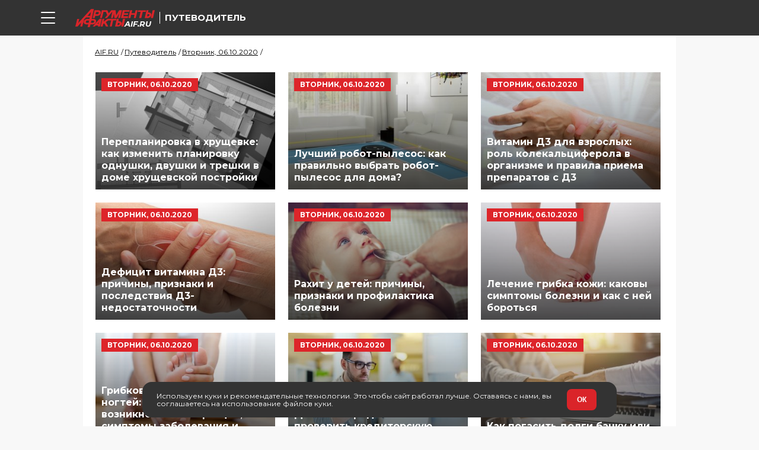

--- FILE ---
content_type: text/html; charset=utf-8
request_url: https://aif.ru/boostbook/archive/2020-10-06.htm
body_size: 10059
content:
<!doctype html><html lang="ru"><head><meta http-equiv="Content-Type" content="text/html; charset=utf-8"><title>Вторник, 06.10.2020 - АИФ</title><meta name="robots" content="noindex, noarchive, follow"><meta name="format-detection" content="telephone=no"><meta property="fb:pages" content="135161613191462"><meta http-equiv="X-UA-Compatible" content="IE=edge,chrome=1"><meta name="viewport" content="width=device-width,initial-scale=1,maximum-scale=3"><meta name="HandheldFriendly" content="true"><meta name="theme-color" content="#ffffff"><meta property="aio_appid" content="AIO_57BDB15D6CAB6"><link rel="shortcut icon" type="image/x-icon" href="https://www.aif.ru/favicon.ico"><link href="https://aif.ru/boostbook/css/redesign_adapt.css?new=1" media="all" rel="stylesheet" type="text/css"><link href="./../images/apple_touch_icon_57x57.png?9c0" rel="apple-touch-icon" sizes="57x57"><link href="./../images/apple_touch_icon_114x114.png?9c0" rel="apple-touch-icon" sizes="114x114"><link href="./../images/apple_touch_icon_72x72.png?9c0" rel="apple-touch-icon" sizes="72x72"><link href="./../images/apple_touch_icon_144x144.png?9c0" rel="apple-touch-icon" sizes="144x144"><link href="./../images/apple-touch-icon.png?9c0" rel="apple-touch-icon" sizes="180x180"><link href="./../images/favicon-32x32.png?9c0" rel="icon" type="image/png" sizes="32x32"><link href="./../images/favicon-16x16.png?9c0" rel="icon" type="image/png" sizes="16x16"><link href="./../images/manifest.json?9c0" rel="manifest"><link href="./../images/safari-pinned-tab.svg?9c0" rel="mask-icon" color="#d55b5b"></head><body><div class="container" id="container"><header class="header_container" xmlns="http://www.w3.org/1999/xhtml"><div class="header_body"><button class="header_menu__toggle"><span class="burger__line"></span> <span class="burger__line"></span> <span class="burger__line"></span></button> <a href="https://aif.ru/" title="aif.ru" class="logo"><img src="https://aif.ru/redesign2018/img/logo.svg" alt="AIF.ru" width="134" height="31"> <span>aif.ru</span> </a><a href="https://aif.ru/boostbook/" title="Путеводитель" id="rubric_link" data-title="">Путеводитель</a></div><div class="menu_wrapper"><div class="menu_container"><nav><ul class="rubrics_menu_list" id="guide"><li><a href="https://aif.ru/special" lt="salnk">Спецпроекты</a></li><li><a href="https://aif.ru/society" lt="salnk">Общество</a></li><li><a href="https://aif.ru/incidents" lt="salnk">Проишествия</a></li><li><a href="https://aif.ru/politics" lt="salnk">Политика</a></li><li><a href="https://aif.ru/moscow" lt="salnk">Москва</a></li><li><a href="https://aif.ru/culture" lt="salnk">Культура</a></li><li><a href="https://aif.ru/food" lt="salnk">Кухня</a></li><li><a href="https://aif.ru/dacha" lt="salnk">Дача</a></li><li><a href="https://aif.ru/society/science" lt="salnk">Наука</a></li><li><a href="https://aif.ru/dosug" lt="salnk">Конкурсы и тесты</a></li><li><a href="https://aif.ru/opinion" lt="salnk">Мнения</a></li><li><a lt="salnk" href="./../rubric/cars.html">Авто</a></li><li><a lt="salnk" href="./../rubric/banks.html">Банковское дело</a></li><li><a lt="salnk" href="./../rubric/security.html">Безопасность</a></li><li><a lt="salnk" href="./../rubric/business.html">Деловая жизнь</a></li><li><a lt="salnk" href="./../rubric/foods.html">Еда и продукты питания</a></li><li><a lt="salnk" href="./../rubric/realty.html">Жилая недвижимость</a></li><li><a lt="salnk" href="./../rubric/country-estate.html">Загородная недвижимость</a></li><li><a lt="salnk" href="./../rubric/commercial-property.html">Коммерческая недвижимость</a></li><li><a lt="salnk" href="./../rubric/beauty-health.html">Красота и здоровье</a></li><li><a lt="salnk" href="./../rubric/money.html">Личные деньги</a></li><li><a lt="salnk" href="./../rubric/marketing.html">Маркетинг, реклама, PR</a></li><li><a lt="salnk" href="./../rubric/furniture.html">Мебель и интерьеры</a></li><li><a lt="salnk" href="./../rubric/medicine.html">Медицина</a></li><li><a lt="salnk" href="./../rubric/activities.html">Мероприятия и праздники</a></li><li><a lt="salnk" href="./../rubric/equipment.html">Оборудование</a></li><li><a lt="salnk" href="./../rubric/education.html">Обучение и образование</a></li><li><a lt="salnk" href="./../rubric/clothes.html">Одежда и обувь</a></li><li><a lt="salnk" href="./../rubric/retail.html">Оптом и в розницу</a></li><li><a lt="salnk" href="./../rubric/entertainment.html">Отдых и развлечения</a></li><li><a lt="salnk" href="./../rubric/law.html">Право и законодательство</a></li><li><a lt="salnk" href="./../rubric/entrepreneurship.html">Предпринимательство</a></li><li><a lt="salnk" href="./../rubric/production.html">Производство и промышленность</a></li><li><a lt="salnk" href="./../rubric/family.html">Семейный очаг</a></li><li><a lt="salnk" href="./../rubric/sport.html">Спорт</a></li><li><a lt="salnk" href="./../rubric/fashion.html">Стиль и мода</a></li><li><a lt="salnk" href="./../rubric/repair.html">Строительство и ремонт</a></li><li><a lt="salnk" href="./../rubric/techology.html">Техника и технологии</a></li><li><a lt="salnk" href="./../rubric/tourism.html">Туризм и путешествия</a></li><li><a lt="salnk" href="./../rubric/services.html">Услуги и сервис</a></li><li><a lt="salnk" href="./../rubric/expertise.html">Экспертиза и оценка</a></li><li><a lt="salnk" href="./../rubric/ieksperty.html">Эксперты</a></li></ul><div class="sharings_box"><span>АиФ в социальных сетях</span><ul class="soc"><li><a href="https://www.facebook.com/aif.ru" rel="nofollow noopener noreferrer" target="_blank"><img src="https://aif.ru/redesign2018/img/sharings/fb.svg" alt="facebook"></a></li><li><a href="https://vk.com/aif_ru" rel="nofollow noopener noreferrer" target="_blank"><img src="https://aif.ru/redesign2018/img/sharings/vk.svg" alt="vk"></a></li><li><a href="https://ok.ru/aifru" rel="nofollow noopener noreferrer" target="_blank"><img src="https://aif.ru/redesign2018/img/sharings/ok.svg" alt="ok"></a></li><li><a href="https://twitter.com/aifonline" rel="nofollow noopener noreferrer" target="_blank"><img src="https://aif.ru/redesign2018/img/sharings/tw.svg" alt="twitter"></a></li><li><a href="https://www.youtube.com/aifru" rel="nofollow noopener noreferrer" target="_blank"><img src="https://aif.ru/redesign2018/img/sharings/youtube.svg" alt="youtube"></a></li><li><a href="https://vb.me/aif" target="_blank" rel="nofollow noopener noreferrer"><img src="https://aif.ru/redesign2018/img/sharings/viber.svg" alt="viber"></a></li><li><a class="rss_button_black" href="/rss/all.php" rel="nofollow noopener noreferrer" target="_blank"><img src="https://aif.ru/redesign2018/img/sharings/waflya.svg?baf" alt="rss"></a></li><li><a href="https://itunes.apple.com/ru/app/argumenty-i-fakty/id333210003?mt=8" target="_blank" rel="nofollow noopener noreferrer"><img src="https://aif.ru/redesign2018/img/sharings/apple.svg" alt="itunes"></a></li><li><a href="https://play.google.com/store/apps/details?id=ru.mobifactor.aifnews" rel="nofollow noopener noreferrer" target="_blank"><img src="https://aif.ru/redesign2018/img/sharings/androd.svg" alt="googlePlay"></a></li></ul></div></nav></div></div></header><div class="cont_center"><div class="content_body"><nav class="breadcrumb" vocab="//schema.org/" typeof="BreadcrumbList"><ul class="breadcrumbs"><li property="itemListElement" typeof="ListItem"><a property="item" typeof="WebPage" href="/" lt="salnk"><span property="name">AIF.RU</span></a><meta property="position" content="1"></li><li property="itemListElement" typeof="ListItem"><a property="item" typeof="WebPage" href="/boostbook/" lt="salnk"><span property="name">Путеводитель</span></a><meta property="position" content="2"></li><li property="itemListElement" typeof="ListItem"><a property="item" typeof="WebPage" href="#" lt="salnk"><span property="name">Вторник, 06.10.2020</span></a><meta property="position" content="3"></li></ul></nav><div class="content"><div class="material_box"><section class="rubric_items"><div class="news_item size3 item_box height2"><a href="./../pereplanirovka-khrushchevki.html" title="Перепланировка хрущевки"><img class="lazy" data-src="https://qpicture.ru/images/2020/10/05/flat2.jpg" alt="Перепланировка хрущевки"></a><a href="./../pereplanirovka-khrushchevki.html" class="box_gradient"></a><div class="box_label red_bg_box">Вторник, 06.10.2020</div><div class="box_info"><h3 class="box_title"><a href="./../pereplanirovka-khrushchevki.html" title="Перепланировка хрущевки: лучшие варианты для 1, 2 и 3-х комнатных квартир" class="b-news-item__title GTM-top_4">Перепланировка в хрущевке: как изменить планировку однушки, двушки и трешки в доме хрущевской постройки</a></h3></div></div><div class="news_item size3 item_box height2"><a href="./../luchshii-robot-pylesos.html" title="Лучший робот-пылесос"><img class="lazy" data-src="//qpicture.ru/images/2018/09/21/boxaimtkt.jpg" alt="Лучший робот-пылесос"></a><a href="./../luchshii-robot-pylesos.html" class="box_gradient"></a><div class="box_label red_bg_box">Вторник, 06.10.2020</div><div class="box_info"><h3 class="box_title"><a href="./../luchshii-robot-pylesos.html" title="Лучший робот-пылесос: как правильно выбрать и какой робот-пылесос лучше?" class="b-news-item__title GTM-top_4">Лучший робот-пылесос: как правильно выбрать робот-пылесос для дома?</a></h3></div></div><div class="news_item size3 item_box height2"><a href="./../vitamin-d3-vzroslym.html" title="Витамин д3 взрослым"><img class="lazy" data-src="//qpicture.ru/images/2020/09/14/top6.jpg" alt="Витамин д3 взрослым"></a><a href="./../vitamin-d3-vzroslym.html" class="box_gradient"></a><div class="box_label red_bg_box">Вторник, 06.10.2020</div><div class="box_info"><h3 class="box_title"><a href="./../vitamin-d3-vzroslym.html" title="Витамин Д3 взрослым: как правильно пить, зачем нужен и какую роль играет для мужчин и женщин?" class="b-news-item__title GTM-top_4">Витамин Д3 для взрослых: роль колекальциферола в организме и правила приема препаратов с Д3</a></h3></div></div><div class="news_item size3 item_box height2"><a href="./../nekhvatka-vitamina-d3.html" title="Нехватка витамина д3"><img class="lazy" data-src="//qpicture.ru/images/2020/09/10/top4.jpg" alt="Нехватка витамина д3"></a><a href="./../nekhvatka-vitamina-d3.html" class="box_gradient"></a><div class="box_label red_bg_box">Вторник, 06.10.2020</div><div class="box_info"><h3 class="box_title"><a href="./../nekhvatka-vitamina-d3.html" title="Нехватка витамина Д3: симптомы, причины и последствия недостатка витамина Д3 у детей и взрослых" class="b-news-item__title GTM-top_4">Дефицит витамина Д3: причины, признаки и последствия Д3-недостаточности</a></h3></div></div><div class="news_item size3 item_box height2"><a href="./../rakhit-u-detei.html" title="Рахит у детей"><img class="lazy" data-src="//qpicture.ru/images/2020/09/11/top5.jpg" alt="Рахит у детей"></a><a href="./../rakhit-u-detei.html" class="box_gradient"></a><div class="box_label red_bg_box">Вторник, 06.10.2020</div><div class="box_info"><h3 class="box_title"><a href="./../rakhit-u-detei.html" title="Рахит у детей: признаки, симптомы и профилактика рахита" class="b-news-item__title GTM-top_4">Рахит у детей: причины, признаки и профилактика болезни</a></h3></div></div><div class="news_item size3 item_box height2"><a href="./../kak-vylechit-gribok-kozhi.html" title="Как вылечить грибок кожи"><img class="lazy" data-src="//qpicture.ru/images/2020/09/22/top4.jpg" alt="Как вылечить грибок кожи"></a><a href="./../kak-vylechit-gribok-kozhi.html" class="box_gradient"></a><div class="box_label red_bg_box">Вторник, 06.10.2020</div><div class="box_info"><h3 class="box_title"><a href="./../kak-vylechit-gribok-kozhi.html" title="Как вылечить грибок кожи: симптомы болезни и возможное лечение грибка кожи" class="b-news-item__title GTM-top_4">Лечение грибка кожи: каковы симптомы болезни и как с ней бороться</a></h3></div></div><div class="news_item size3 item_box height2"><a href="./../gribkovye-zabolevanija-na-nogtjakh.html" title="Грибковые заболевания на ногтях"><img class="lazy" data-src="//qpicture.ru/images/2020/09/09/top3.jpg" alt="Грибковые заболевания на ногтях"></a><a href="./../gribkovye-zabolevanija-na-nogtjakh.html" class="box_gradient"></a><div class="box_label red_bg_box">Вторник, 06.10.2020</div><div class="box_info"><h3 class="box_title"><a href="./../gribkovye-zabolevanija-na-nogtjakh.html" title="Грибковые заболевания на ногтях: признаки, причины и как их лечить?" class="b-news-item__title GTM-top_4">Грибковые заболевания ногтей: причины возникновения инфекции, симптомы заболевания и способы лечения</a></h3></div></div><div class="news_item size3 item_box height2"><a href="./../kak-i-gde-uznat-est-li-u-vas-dolgi.html" title="Как и где узнать есть ли у вас долги"><img class="lazy" data-src="//qpicture.ru/images/2018/10/19/credit2.jpg" alt="Как и где узнать есть ли у вас долги"></a><a href="./../kak-i-gde-uznat-est-li-u-vas-dolgi.html" class="box_gradient"></a><div class="box_label red_bg_box">Вторник, 06.10.2020</div><div class="box_info"><h3 class="box_title"><a href="./../kak-i-gde-uznat-est-li-u-vas-dolgi.html" title="Как и где узнать, есть ли у вас долги по кредитам перед банками?" class="b-news-item__title GTM-top_4">Долги по кредитам: как проверить кредиторскую задолженность</a></h3></div></div><div class="news_item size3 item_box height2"><a href="./../kak-pogasit-dolgi.html" title="Как погасить долги"><img class="lazy" data-src="//qpicture.ru/images/2018/10/05/deal.jpg" alt="Как погасить долги"></a><a href="./../kak-pogasit-dolgi.html" class="box_gradient"></a><div class="box_label red_bg_box">Вторник, 06.10.2020</div><div class="box_info"><h3 class="box_title"><a href="./../kak-pogasit-dolgi.html" title="Как погасить долги банку или коллекторам и что делать, если нечем платить?" class="b-news-item__title GTM-top_4">Как погасить долги банку или коллекторам?</a></h3></div></div><div class="news_item size3 item_box height2"><a href="./../kak-vernut-dolgi-po-kreditam.html" title="Как вернуть долги по кредитам"><img class="lazy" data-src="//qpicture.ru/images/2018/10/22/creditdhd.jpg" alt="Как вернуть долги по кредитам"></a><a href="./../kak-vernut-dolgi-po-kreditam.html" class="box_gradient"></a><div class="box_label red_bg_box">Вторник, 06.10.2020</div><div class="box_info"><h3 class="box_title"><a href="./../kak-vernut-dolgi-po-kreditam.html" title="Как вернуть долги по кредитам коллекторам: способы, нюансы и возможности" class="b-news-item__title GTM-top_4">Как вернуть долги по кредитам коллекторам: способы возврата задолженности</a></h3></div></div><div class="news_item size3 item_box height2"><a href="./../prava-kollektorov.html" title="Права коллекторов"><img class="lazy" data-src="//qpicture.ru/images/2018/10/25/callrtr.jpg" alt="Права коллекторов"></a><a href="./../prava-kollektorov.html" class="box_gradient"></a><div class="box_label red_bg_box">Вторник, 06.10.2020</div><div class="box_info"><h3 class="box_title"><a href="./../prava-kollektorov.html" title="Права коллекторов: что могут коллекторы по закону?" class="b-news-item__title GTM-top_4">Права коллекторов: что могут коллекторские агентства по закону?</a></h3></div></div><div class="news_item size3 item_box height2"><a href="./../otzyvy-o-kollektorskikh-agentstvakh.html" title="Отзывы о коллекторских агентствах"><img class="lazy" data-src="//qpicture.ru/images/2019/02/18/otzuv.jpg" alt="Отзывы о коллекторских агентствах"></a><a href="./../otzyvy-o-kollektorskikh-agentstvakh.html" class="box_gradient"></a><div class="box_label red_bg_box">Вторник, 06.10.2020</div><div class="box_info"><h3 class="box_title"><a href="./../otzyvy-o-kollektorskikh-agentstvakh.html" title="Отзывы о коллекторских агентствах: отзывы должников о коллекторах и комментарии специалистов" class="b-news-item__title GTM-top_4">Отзывы о коллекторских агентствах: разъяснения и ответы специалиста на типичные отзывы должников о коллекторах</a></h3></div></div><div class="news_item size3 item_box height2"><a href="./../zvonjat-kollektory.html" title="Звонят коллекторы"><img class="lazy" data-src="//qpicture.ru/images/2019/03/13/call.jpg" alt="Звонят коллекторы"></a><a href="./../zvonjat-kollektory.html" class="box_gradient"></a><div class="box_label red_bg_box">Вторник, 06.10.2020</div><div class="box_info"><h3 class="box_title"><a href="./../zvonjat-kollektory.html" title="Звонят коллекторы: почему поступают звонки, какие есть правила и что делать, если вам звонят коллекторы?" class="b-news-item__title GTM-top_4">Звонят коллекторы: как наладить конструктивный диалог</a></h3></div></div><div class="news_item size3 item_box height2"><a href="./../kreditnaja-istorija.html" title="Кредитная история"><img class="lazy" data-src="//qpicture.ru/images/2019/03/20/topscore.jpg" alt="Кредитная история"></a><a href="./../kreditnaja-istorija.html" class="box_gradient"></a><div class="box_label red_bg_box">Вторник, 06.10.2020</div><div class="box_info"><h3 class="box_title"><a href="./../kreditnaja-istorija.html" title="Кредитная история: как и где узнать свою кредитную историю и можно ли ее поправить?" class="b-news-item__title GTM-top_4">Кредитная история: как проверить и исправить свой рейтинг заемщика</a></h3></div></div><div class="news_item size3 item_box height2"><a href="./../bank-prodal-dolg-kollektoram.html" title="Банк продал долг коллекторам"><img class="lazy" data-src="//qpicture.ru/images/2019/03/29/credit.jpg" alt="Банк продал долг коллекторам"></a><a href="./../bank-prodal-dolg-kollektoram.html" class="box_gradient"></a><div class="box_label red_bg_box">Вторник, 06.10.2020</div><div class="box_info"><h3 class="box_title"><a href="./../bank-prodal-dolg-kollektoram.html" title="Банк продал долг коллекторам: законно ли, что нужно знать и что делать, если банк продал долг коллекторам?" class="b-news-item__title GTM-top_4">Банк продал долг коллекторам: что делать в таком случае?</a></h3></div></div><div class="news_item size3 item_box height2"><a href="./../luchshie-kollektorskie-agentstva.html" title="Лучшие коллекторские агентства"><img class="lazy" data-src="//qpicture.ru/images/2019/03/14/top.jpg" alt="Лучшие коллекторские агентства"></a><a href="./../luchshie-kollektorskie-agentstva.html" class="box_gradient"></a><div class="box_label red_bg_box">Вторник, 06.10.2020</div><div class="box_info"><h3 class="box_title"><a href="./../luchshie-kollektorskie-agentstva.html" title="Лучшие коллекторские агентства: рейтинг официальных коллекторов России" class="b-news-item__title GTM-top_4">Лучшие коллекторские агентства: каких коллекторов России можно назвать лучшими?</a></h3></div></div><div class="news_item size3 item_box height2"><a href="./../nechem-platit-kredit.html" title="Нечем платить кредит"><img class="lazy" data-src="//qpicture.ru/images/2018/09/28/creditkjk.jpg" alt="Нечем платить кредит"></a><a href="./../nechem-platit-kredit.html" class="box_gradient"></a><div class="box_label red_bg_box">Вторник, 06.10.2020</div><div class="box_info"><h3 class="box_title"><a href="./../nechem-platit-kredit.html" title="Нечем платить кредит: что будет и что можно сделать, если вам нечем платить по кредиту?" class="b-news-item__title GTM-top_4">Что делать, если нечем платить по кредиту?</a></h3></div></div><div class="news_item size3 item_box height2"><a href="./../tsentry-neirokhirurgii.html" title="Центры нейрохирургии"><img class="lazy" data-src="//qpicture.ru/images/2018/09/10/mindktk.jpg" alt="Центры нейрохирургии"></a><a href="./../tsentry-neirokhirurgii.html" class="box_gradient"></a><div class="box_label red_bg_box">Вторник, 06.10.2020</div><div class="box_info"><h3 class="box_title"><a href="./../tsentry-neirokhirurgii.html" title="Центры нейрохирургии: лучшие клиники нейрохирургии в России" class="b-news-item__title GTM-top_4">Российские центры нейрохирургии: обзор клиник</a></h3></div></div><div class="news_item size3 item_box height2"><a href="./../udalenie-gryzhi-pozvonochnika.html" title="Удаление грыжи позвоночника"><img class="lazy" data-src="//qpicture.ru/images/2018/07/16/hernia.jpg" alt="Удаление грыжи позвоночника"></a><a href="./../udalenie-gryzhi-pozvonochnika.html" class="box_gradient"></a><div class="box_label red_bg_box">Вторник, 06.10.2020</div><div class="box_info"><h3 class="box_title"><a href="./../udalenie-gryzhi-pozvonochnika.html" title="Удаление грыжи позвоночника: виды операций, подготовка, проведение и послеоперационное восстановление" class="b-news-item__title GTM-top_4">Операционное и малоинвазивное удаление грыжи позвоночника: типы вмешательств, подготовка и реабилитация</a></h3></div></div></section></div></div><div class="right_column"><section class="item_box"><ul class="size3 news_list bordered height4"><li class="list_ttl">Это интересно</li><li xmlns="http://www.w3.org/1999/xhtml"><a lt="salnk" href="./../reiting-auditorskikh-kompanii.html" title="Рейтинг аудиторских компаний">Рейтинг аудиторских компаний: обзор крупных игроков на рынке</a></li><li xmlns="http://www.w3.org/1999/xhtml"><a lt="salnk" href="./../bankrotstvo-juridicheskikh-lits.html" title="Банкротство юридических лиц">Банкротство юридических лиц: стадии, этапы и порядок процеду ...</a></li><li xmlns="http://www.w3.org/1999/xhtml"><a lt="salnk" href="./../likvidatsija-predprijatija.html" title="Ликвидация предприятия">Ликвидация предприятия: порядок и сроки процедуры закрытия ф ...</a></li><li xmlns="http://www.w3.org/1999/xhtml"><a lt="salnk" href="./../razvitie-otdela-prodazh.html" title="Развитие отдела продаж">Развитие отдела продаж: инструменты, методы и стратегия</a></li><li xmlns="http://www.w3.org/1999/xhtml"><a lt="salnk" href="./../kak-otkryt-restoran.html" title="Как открыть ресторан">Как открыть ресторан с нуля? Пошаговая инструкция для новичк ...</a></li><li xmlns="http://www.w3.org/1999/xhtml"><a lt="salnk" href="./../dorozhki-na-dache-iz-betonnoi-trotuarnoi-plitki.html" title="Дорожки на даче из бетонной тротуарной плитки">Как сделать дорожки из тротуарной плитки на даче своими рука ...</a></li><li xmlns="http://www.w3.org/1999/xhtml"><a lt="salnk" href="./../bankrotstvo-fizicheskogo-litsa.html" title="Банкротство физического лица">Процедура банкротства физического лица: что следует знать до ...</a></li><li xmlns="http://www.w3.org/1999/xhtml"><a lt="salnk" href="./../pylesos-s-akvafil-trom.html" title="Пылесос с аквафильтром">Рейтинг пылесосов с аквафильтром: модели и цены</a></li><li xmlns="http://www.w3.org/1999/xhtml"><a lt="salnk" href="./../lechenie-v-izraile.html" title="Лечение в Израиле">Диагностика и лечение в Израиле: основные преимущества</a></li><li xmlns="http://www.w3.org/1999/xhtml"><a lt="salnk" href="./../vybor-televizora-dlja-doma.html" title="Выбор телевизора для дома">Как выбрать телевизор для дома: советы специалистов</a></li><li xmlns="http://www.w3.org/1999/xhtml"><a lt="salnk" href="./../kak-izbavit-sja-ot-kashlja.html" title="Как избавиться от кашля">Как избавиться от кашля: домашние способы</a></li><li xmlns="http://www.w3.org/1999/xhtml"><a lt="salnk" href="./../strakhovanie-turistov.html" title="Страхование туристов">Страхование туристов, выезжающих за рубеж: программы и услов ...</a></li><li xmlns="http://www.w3.org/1999/xhtml"><a lt="salnk" href="./../bankovskie-garantii.html" title="Банковские гарантии">Банковские гарантии: правила получения и документы</a></li><li xmlns="http://www.w3.org/1999/xhtml"><a lt="salnk" href="./../vypadenie-volos-u-muzhchin.html" title="Выпадение волос у мужчин">Выпадение волос у мужчин: причины алопеции и методы лечения</a></li><li xmlns="http://www.w3.org/1999/xhtml"><a lt="salnk" href="./../riflenyi-aljuminievyi-list.html" title="Рифленый алюминиевый лист">Рифленый алюминиевый лист: какие виды существуют и какова их ...</a></li></ul></section><section class="categories item_box bordered" xmlns="http://www.w3.org/1999/xhtml"><div class="section_header">Темы</div><ul><li><a href="./../rubric/cars.html" title="Авто"><img alt="" src="./../images/themes/small/cars.jpg" height="60" width="100"> <span>Авто</span></a></li><li><a href="./../rubric/banks.html" title="Банковское дело"><img alt="" src="./../images/themes/small/banks.jpg" height="60" width="100"> <span>Банковское дело</span></a></li><li><a href="./../rubric/security.html" title="Безопасность"><img alt="" src="./../images/themes/small/security.jpg" height="60" width="100"> <span>Безопасность</span></a></li><li><a href="./../rubric/business.html" title="Деловая жизнь"><img alt="" src="./../images/themes/small/business.jpg" height="60" width="100"> <span>Деловая жизнь</span></a></li><li><a href="./../rubric/foods.html" title="Еда и продукты питания"><img alt="" src="./../images/themes/small/foods.jpg" height="60" width="100"> <span>Еда и продукты питания</span></a></li><li><a href="./../rubric/realty.html" title="Жилая недвижимость"><img alt="" src="./../images/themes/small/realty.jpg" height="60" width="100"> <span>Жилая недвижимость</span></a></li><li><a href="./../rubric/country-estate.html" title="Загородная недвижимость"><img alt="" src="./../images/themes/small/country-estate.jpg" height="60" width="100"> <span>Загородная недвижимость</span></a></li><li><a href="./../rubric/commercial-property.html" title="Коммерческая недвижимость"><img alt="" src="./../images/themes/small/commercial-property.jpg" height="60" width="100"> <span>Коммерческая недвижимость</span></a></li><li><a href="./../rubric/beauty-health.html" title="Красота и здоровье"><img alt="" src="./../images/themes/small/beauty-health.jpg" height="60" width="100"> <span>Красота и здоровье</span></a></li><li><a href="./../rubric/money.html" title="Личные деньги"><img alt="" src="./../images/themes/small/money.jpg" height="60" width="100"> <span>Личные деньги</span></a></li><li><a href="./../rubric/marketing.html" title="Маркетинг, реклама, PR"><img alt="" src="./../images/themes/small/marketing.jpg" height="60" width="100"> <span>Маркетинг, реклама, PR</span></a></li><li><a href="./../rubric/furniture.html" title="Мебель и интерьеры"><img alt="" src="./../images/themes/small/furniture.jpg" height="60" width="100"> <span>Мебель и интерьеры</span></a></li><li><a href="./../rubric/medicine.html" title="Медицина"><img alt="" src="./../images/themes/small/medicine.jpg" height="60" width="100"> <span>Медицина</span></a></li><li><a href="./../rubric/activities.html" title="Мероприятия и праздники"><img alt="" src="./../images/themes/small/activities.jpg" height="60" width="100"> <span>Мероприятия и праздники</span></a></li><li><a href="./../rubric/equipment.html" title="Оборудование"><img alt="" src="./../images/themes/small/equipment.jpg" height="60" width="100"> <span>Оборудование</span></a></li><li><a href="./../rubric/education.html" title="Обучение и образование"><img alt="" src="./../images/themes/small/education.jpg" height="60" width="100"> <span>Обучение и образование</span></a></li><li><a href="./../rubric/clothes.html" title="Одежда и обувь"><img alt="" src="./../images/themes/small/clothes.jpg" height="60" width="100"> <span>Одежда и обувь</span></a></li><li><a href="./../rubric/retail.html" title="Оптом и в розницу"><img alt="" src="./../images/themes/small/retail.jpg" height="60" width="100"> <span>Оптом и в розницу</span></a></li><li><a href="./../rubric/entertainment.html" title="Отдых и развлечения"><img alt="" src="./../images/themes/small/entertainment.jpg" height="60" width="100"> <span>Отдых и развлечения</span></a></li><li><a href="./../rubric/law.html" title="Право и законодательство"><img alt="" src="./../images/themes/small/law.jpg" height="60" width="100"> <span>Право и законодательство</span></a></li><li><a href="./../rubric/entrepreneurship.html" title="Предпринимательство"><img alt="" src="./../images/themes/small/entrepreneurship.jpg" height="60" width="100"> <span>Предпринимательство</span></a></li><li><a href="./../rubric/production.html" title="Производство и промышленность"><img alt="" src="./../images/themes/small/production.jpg" height="60" width="100"> <span>Производство и промышленность</span></a></li><li><a href="./../rubric/family.html" title="Семейный очаг"><img alt="" src="./../images/themes/small/family.jpg" height="60" width="100"> <span>Семейный очаг</span></a></li><li><a href="./../rubric/sport.html" title="Спорт"><img alt="" src="./../images/themes/small/sport.jpg" height="60" width="100"> <span>Спорт</span></a></li><li><a href="./../rubric/fashion.html" title="Стиль и мода"><img alt="" src="./../images/themes/small/fashion.jpg" height="60" width="100"> <span>Стиль и мода</span></a></li><li><a href="./../rubric/repair.html" title="Строительство и ремонт"><img alt="" src="./../images/themes/small/repair.jpg" height="60" width="100"> <span>Строительство и ремонт</span></a></li><li><a href="./../rubric/techology.html" title="Техника и технологии"><img alt="" src="./../images/themes/small/techology.jpg" height="60" width="100"> <span>Техника и технологии</span></a></li><li><a href="./../rubric/tourism.html" title="Туризм и путешествия"><img alt="" src="./../images/themes/small/tourism.jpg" height="60" width="100"> <span>Туризм и путешествия</span></a></li><li><a href="./../rubric/services.html" title="Услуги и сервис"><img alt="" src="./../images/themes/small/services.jpg" height="60" width="100"> <span>Услуги и сервис</span></a></li><li><a href="./../rubric/expertise.html" title="Экспертиза и оценка"><img alt="" src="./../images/themes/small/expertise.jpg" height="60" width="100"> <span>Экспертиза и оценка</span></a></li><li><a href="./../rubric/ieksperty.html" title="Эксперты"><img alt="" src="./../images/themes/small/expert.jpg" height="60" width="100"> <span>Эксперты</span></a></li></ul></section><section class="categories item_box bordered"><div class="section_header"><a href="./../archive/">Архив публикаций</a></div><div class="archive_right"><a href="./../archive/2021-12-17.htm">17.12.2021</a>  | <a href="./../archive/2021-12-07.htm">07.12.2021</a>  <a href="./../archive/2021-11-23.htm">23.11.2021</a>  | <a href="./../archive/2021-10-28.htm">28.10.2021</a>  <a href="./../archive/2021-10-19.htm">19.10.2021</a>  | <a href="./../archive/2021-10-12.htm">12.10.2021</a>  <a href="./../archive/2021-10-01.htm">01.10.2021</a>  | <a href="./../archive/2021-09-17.htm">17.09.2021</a>  <a href="./../archive/2021-09-02.htm">02.09.2021</a>  | <a href="./../archive/2021-08-05.htm">05.08.2021</a>  <a href="./../archive/2021-07-28.htm">28.07.2021</a>  | <a href="./../archive/2021-07-07.htm">07.07.2021</a>  <a href="./../archive/2021-06-15.htm">15.06.2021</a>  | <a href="./../archive/2021-06-02.htm">02.06.2021</a>  <a href="./../archive/2021-05-20.htm">20.05.2021</a>  | <a href="./../archive/2021-05-14.htm">14.05.2021</a>  <a href="./../archive/2021-05-10.htm">10.05.2021</a>  | <a href="./../archive/2021-04-07.htm">07.04.2021</a>  <a href="./../archive/2021-03-01.htm">01.03.2021</a>  | <a href="./../archive/2021-02-04.htm">04.02.2021</a>  <a href="./../archive/2021-01-06.htm">06.01.2021</a>  | <a href="./../archive/2020-12-01.htm">01.12.2020</a>  <a href="./../archive/2020-11-10.htm">10.11.2020</a>  | <a href="./../archive/2020-10-30.htm">30.10.2020</a>  <a href="./../archive/2020-10-10.htm">10.10.2020</a>  | <a href="./../archive/2020-10-06.htm">06.10.2020</a>  <a href="./../archive/2020-10-05.htm">05.10.2020</a>  | <a href="./../archive/2020-09-02.htm">02.09.2020</a>  <a href="./../archive/2020-07-31.htm">31.07.2020</a>  | <a href="./../archive/2020-07-15.htm">15.07.2020</a>  <a href="./../archive/2020-06-08.htm">08.06.2020</a>  | <a href="./../archive/2020-05-08.htm">08.05.2020</a>  <a href="./../archive/2020-04-05.htm">05.04.2020</a>  | <a href="./../archive/2020-03-10.htm">10.03.2020</a>  <a href="./../archive/2020-02-12.htm">12.02.2020</a>  | <a href="./../archive/2019-12-30.htm">30.12.2019</a>  <a href="./../archive/2019-12-08.htm">08.12.2019</a>  | <a href="./../archive/2019-11-05.htm">05.11.2019</a>  <a href="./../archive/2019-10-01.htm">01.10.2019</a>  | <a href="./../archive/2019-08-29.htm">29.08.2019</a>  <a href="./../archive/2019-07-31.htm">31.07.2019</a>  | <a href="./../archive/2019-07-02.htm">02.07.2019</a>  <a href="./../archive/2019-05-31.htm">31.05.2019</a>  | <a href="./../archive/2019-04-30.htm">30.04.2019</a>  <a href="./../archive/2019-03-30.htm">30.03.2019</a>  | <a href="./../archive/2019-03-07.htm">07.03.2019</a>  <a href="./../archive/2019-02-05.htm">05.02.2019</a>  | <a href="./../archive/2018-12-29.htm">29.12.2018</a>  <a href="./../archive/2018-12-20.htm">20.12.2018</a>  | <a href="./../archive/2018-11-23.htm">23.11.2018</a> </div></section></div></div></div><footer class="footer" xmlns="http://www.w3.org/1999/xhtml"><div class="cont_center"><a class="logo_box" href="https://aif.ru/"><img alt="aif.ru" src="./../images/logo_gray.png"></a><nav class="footer_menu"><ul><li><a href="http://sales.aif.ru/" rel="nofollow noopener">Реклама</a></li><li><a href="http://corp.aif.ru/page/4" rel="nofollow noopener">Об издательском доме</a></li><li><a href="https://subscr.aif.ru/" rel="nofollow noopener">Онлайн-подписка на еженедельник АиФ</a></li><li><a href="https://aif.ru/event">Пресс-центр</a></li><li><a href="https://aif.ru/shop">Магазин PDF-версий</a></li><li><a href="https://aif.ru/contacts">Обратная связь</a></li></ul></nav><div class="footer_text"><p><b>© 2025 АО «Аргументы и Факты» </b><span>Генеральный директор Руслан Новиков. Главный редактор еженедельника «Аргументы и Факты» Михаил Чкаников. Директор по развитию цифрового направления и новым медиа АиФ.ru Денис Халаимов. Шеф-редактор сайта АиФ.ru Владимир Шушкин.</span> <span><span id="pastemarkerend80481" rel="pastemarkerend"></span></span><br></p><p>СМИ «aif.ru» зарегистрировано в Федеральной службе по надзору в сфере связи, информационных технологий и массовых коммуникаций (РОСКОМНАДЗОР), регистрационный номер Эл № ФС 77-78200 от 06 апреля 2020 г. Учредитель: АО «Аргументы и факты». Интернет-сайт «aif.ru» функционирует при финансовой поддержке Федерального агентства по печати и массовым коммуникациям.</p><p>Шеф-редактор сайта: Шушкин В.С. e-mail: karaul@aif.ru, тел. 8 495 783 83 57. 16+</p><p>Все права защищены. Копирование и использование полных материалов запрещено, частичное цитирование возможно только при условии гиперссылки на сайт aif.ru.</p></div></div></footer><div style="display: none;" class="content_overlay" xmlns="http://www.w3.org/1999/xhtml"></div><script async="" src="https://www.googletagmanager.com/gtag/js?id=UA-104030607-1" xmlns="http://www.w3.org/1999/xhtml"><!----></script><script xmlns="http://www.w3.org/1999/xhtml"><!--
	  window.dataLayer = window.dataLayer || [];
	  function gtag(){dataLayer.push(arguments);}
	  gtag('js', new Date());
	  gtag('config', 'UA-104030607-1');
	  --></script><script importance="high" src="https://aif.ru/boostbook/js/scripts.js?new=1" xmlns="http://www.w3.org/1999/xhtml"><!----></script><script xmlns="http://www.w3.org/1999/xhtml"><!--
		(function (d, w, c) {
			(w[c] = w[c] || []).push(function() {
				try {
					w.yaCounter45517353 = new Ya.Metrika({
						id:45517353,
						clickmap:true,
						trackLinks:true,
						accurateTrackBounce:true,
						webvisor:true,
						trackHash:true
					});
				} catch(e) { }
			});

			var n = d.getElementsByTagName("script")[0],
				s = d.createElement("script"),
				f = function () { n.parentNode.insertBefore(s, n); };
			s.type = "text/javascript";
			s.async = true;
			s.src = "https://mc.yandex.ru/metrika/watch.js";

			if (w.opera == "[object Opera]") {
				d.addEventListener("DOMContentLoaded", f, false);
			} else { f(); }
		})(document, window, "yandex_metrika_callbacks");
			--></script></div></body></html>

--- FILE ---
content_type: text/css
request_url: https://aif.ru/boostbook/css/redesign_adapt.css?new=1
body_size: 25481
content:
@import url(https://fonts.googleapis.com/css2?family=Montserrat:ital,wght@0,400;0,500;0,700;1,400;1,700&display=swap&subset=cyrillic); @import url('https://fonts.googleapis.com/css2?family=Oswald:wght@200&display=swap'); @import url(https://qpicture.ru/publisher/aif/hotfix.css); #publicTime { font-size: 13px; margin: 20px 0; } #HTML1 .element_mark:only-child, #HTML2 .element_mark:only-child, #HTML3 .element_mark:only-child { display: none; } #HTML1 { padding-left: 20px; } .landing_overlay { position: fixed; background: #fff; top: 0; bottom: 0; left: 0; right: 0; margin: auto; left: 0; z-index: 9999; opacity: 1; } .button_red_new, .gray_border_btn, .item_box .gray_border_btn, .item_box .white_border_btn, .load_more, .white_border_btn, .white_upper_link { font-weight: 700; text-align: center; text-transform: uppercase } .button_gr, ol, ul { list-style: none } .btmstat { margin-top: 20px } .load_more, .overfl, .sharings_box { overflow: hidden } .sharings_box, .sharings_box .soc { -moz-transition: width .3s; -o-transition: width .3s } .fancybox-nav, .select2-results { -webkit-tap-highlight-color: transparent } .select2-container .select2-choice, .select2-results .select2-result-label { -webkit-user-select: none; -moz-user-select: none; -ms-user-select: none; -webkit-touch-callout: none } .button_gr, .comment_form_tabs li a { -moz-text-shadow: 1px 1px 1px #fff; -webkit-text-shadow: 1px 1px 1px #fff } a, abbr, acronym, address, applet, article, b, big, blockquote, body, caption, center, cite, code, dd, del, dfn, div, dl, dt, em, fieldset, figcaption, figure, font, form, h1, h2, h3, h4, h5, h6, html, i, iframe, img, ins, kbd, label, legend, li, object, ol, p, pre, q, s, samp, section, small, span, strike, strong, sub, sup, table, tbody, td, tfoot, th, thead, tr, tt, u, ul, var { margin: 0; padding: 0; border: 0; outline: 0; font-size: 100%; vertical-align: top; background: 0 0 } body { line-height: 1.35; font-family: Montserrat, sans-serif; font-size: 16px; -webkit-font-smoothing: antialiased; -moz-font-smoothing: antialiased; -o-font-smoothing: antialiased; font-smoothing: antialiased } .select2-search input, .wf-roboto-n4-loading body { backgroound: #e5e5e5; font-family: sans-serif } blockquote, q { quotes: none } blockquote:after, blockquote:before, q:after, q:before { content: " "; } :focus { outline: 0 } ins { text-decoration: none } del { text-decoration: line-through } table { border-collapse: collapse; border-spacing: 0 } img { max-width: 100%; display: block } .arrow_up_black, .author_icon, .black_angle_down, .black_clock, .black_eye, .black_newspaper, .clock, .comments_icon, .comments_icon_white, .exit, .list, .location_icon, .red_mini_tri, .search_icon, .show_shar_icon, .story_icon, .time_icon, .translation_icon_wh, .user_icon, .views_icon, .white_arrow_right, .white_eye, i.icon { display: inline-block } .size2, .size3, .size4, .size6, .size9 { margin-right: 20px; margin-bottom: 20px; float: left } .size2 { width: 220px } .size2.bordered { width: 118px } .size3 { width: 300px } .size3.bordered, .size3.news_item { width: 296px } .size3.item_box .box_info { padding: 10px } .size3.item_box .box_info h3 { margin-bottom: 0; font-size: 1em } .size3.item_box .box_label { top: 10px; left: 10px } .size4 { width: 460px } .size4.bordered { width: 458px } .size6 { width: 620px } .size6.bordered { width: 618px } .size9 { width: 940px } .size9.bordered { width: 938px } .height2 { height: 198px } .height2.bordered { height: 196px } .height2.bordered.not_img_item, .height2.bordered.opinion { height: 198px } .height3 { height: 303px } .height3.bordered { height: 301px } .height4 { height: 410px } .height4.bordered { height: 408px } .main_news_box .news_list.bordered.size3 { height: 399px } .main_news_box .news_list_bottom_links { bottom: 19px } .material_box .size3.item_box { width: 308px; border: 1px solid transparent } .material_box .size3.item_box.not_img_item { border: 1px solid #efefef } .material_box .size6.bordered { width: 638px } .item_box .white_border_btn, .white_border_btn { width: 100%; border: 4px solid #fff; color: #fff; min-height: 50px; display: block; line-height: 50px; margin-bottom: 20px } .item_box .white_border_btn:hover, .white_border_btn:hover { text-decoration: none; -webkit-box-shadow: inset 0 0 0 1px #fafafa; -moz-box-shadow: inset 0 0 0 1px #fafafa; -ms-box-shadow: inset 0 0 0 1px #fafafa; box-shadow: inset 0 0 0 1px #fafafa } .white_upper_link { color: #fff; width: 100%; display: block } .gray_border_btn, .item_box .gray_border_btn, .load_more { color: #999; display: block } .gray_border_btn, .item_box .gray_border_btn { width: 100%; border: 4px solid #999; min-height: 50px; line-height: 50px; margin-bottom: 20px } .bg_and_top_adv, .bg_and_top_adv .header_box, .bg_and_top_adv .subrubrics, .branding, .branding .header_box, .branding .subrubrics, .ny_spec, .ny_spec .header_box, .ny_spec .subrubrics, .total_branb_no_top, .total_branb_no_top .header_box, .total_branb_no_top .subrubrics { max-width: 1000px; margin: 0 auto } .gray_border_btn:hover, .item_box .gray_border_btn:hover { text-decoration: none; -webkit-box-shadow: inset 0 0 0 1px #a3a3a3; -moz-box-shadow: inset 0 0 0 1px #a3a3a3; -ms-box-shadow: inset 0 0 0 1px #a3a3a3; box-shadow: inset 0 0 0 1px #a3a3a3 } .ajx_err_message, .error { color: #dd252a } .sharings_box { width: 100px; height: 46px; -webkit-transition: width .3s; transition: width .3s; z-index: 300; background-color: #fff } .sharings_box.show { width: 280px !important } .sharings_box ul { float: right } .sharings_box ul li { float: left; padding-top: 20px; margin-right: 5px } .sharings_box ul li a { display: inline-block; width: 20px; height: 20px } .sharings_box ul li a .on_hover { display: none } .sharings_box .soc { width: 30px; -webkit-transition: width .3s; transition: width .3s } .sharings_box .soc.show { width: 180px !important; display: block } .right_header_box .sharings_box #all_mob, body.main_page_body .right_header_box .sharings_box .show_shar_icon { display: none } .right_header_box a { color: #000; text-decoration: none; text-transform: uppercase; font-weight: 700; font-size: .75em } body.main_page_body .right_header_box a { font-size: 1em } body.main_page_body .right_header_box .sharings_box .soc { width: auto } body.main_page_body .right_header_box .sharings_box { width: 230px } .content_overlay { position: absolute; display: none; z-index: 240; width: 100%; height: 100%; background: url(https://aif.ru/boostbook/images/half.png) top left; top: 0; left: 0 } .bg_and_top_adv .content_overlay { margin-top: 120px } .cont_center { border: 0 } .hide_menu { display: none } .showBlock { display: block !important } .showBlock .hide_menu a { color: #000 } .fixed_menu, body.main_page_body .fixed_menu { position: fixed; top: -100px; left: 0; width: 100%; height: 42px; overflow: hidden; background-color: #fff; border-bottom: 1px solid #ccc; z-index: 600; opacity: 0; -webkit-transition: top .6s; -moz-transition: top .6s; -o-transition: top .6s; transition: top .6s } .fixed_rubrics_hide_menu { display: none; background-color: #fff; border: 1px solid #efefef; padding-top: 5px; top: 115px !important; right: 0; position: fixed; left: 790px; width: 220px; z-index: 99999; margin: auto } .fixed_rubrics_hide_menu li { padding: 5px 10px; display: block; box-sizing: border-box; text-align: left } .fixed_rubrics_hide_menu li a { color: #000; text-decoration: none; box-sizing: border-box; width: 100%; display: inline-block; line-height: 1.2em } .fixed_rubrics_hide_menu li a:hover { color: #dd252a } .fixed_rubrics_hide_menu .hide_menu { display: block } .fixPoint { position: absolute; bottom: 0 } .adv_content:after, .adv_content:before, .clearfix:after, .clearfix:before { display: table; content: " " } #articlePage .material_box li:before, .appr, .cont_center, .container, .content, footer { position: relative } .container { min-width: 1002px; overflow: hidden; width: 100% } body.main_page_body .container { min-width: 1260px } .container>.cont_center { background-color: #fff } #container.bg_and_top_adv, .container.bg_and_top_adv { background-repeat: no-repeat no-repeat; background-position: top; background-image: none; max-width: 1000px; margin: 120px auto 0; overflow: visible; background-color: transparent; min-width: 0 } .adv_content, .content_body, .fancybox-inner, .footer_menu, .footer_text, .logo_box, footer { overflow: hidden } .content_body { padding-top: 20px; margin-left: 20px; background-color: #fff; } #articlePage { width: 100%; padding: 60px !important; box-sizing: border-box; } #articlePage .material_box h1 { font-size: 2.1em; margin-bottom: 25px; text-align: center; } #articlePage .material_box h2 { margin-bottom: 15px; height: auto; font-family: Montserrat, sans-serif; font-size: 140% } #articlePage .material_box h3 { font-size: 125%; } #articlePage .material_box h4 { font-size: 105%; } #articlePage .material_box h3, #articlePage .material_box h4, #articlePage .material_box h5 { margin-bottom: 10px; margin-top: 1.75em; } #articlePage .material_box #vstavka { border-left: 4px solid #c00; box-sizing: border-box; padding-left: 20px; margin-bottom: 20px } #articlePage .material_box li #vstavka { margin-top: 20px } #articlePage .material_box #vstavka strong { margin-bottom: 5px; display: inline-block } #articlePage .material_box #vstavka em, #articlePage .material_box li, #articlePage .material_box #aif_cont p, #articlePage .material_box .landing_wrapper .content p { font-family: Montserrat, sans-serif; margin-bottom: 20px; line-height: 1.75em } #articlePage .material_box ol, #articlePage .material_box ul { margin-bottom: 20px } #articlePage .material_box li { margin-bottom: 10px; padding-left: 20px } #articlePage .material_box li:before { content: " "; float: left; width: 10px; height: 10px; border-radius: 100%; overflow: hidden; color: #fff; font-size: .75em; font-family: Roboto, sans-serif, sans-serif; text-align: center; background: url(https://aif.ru/boostbook/images/red_circle.png) center no-repeat; display: inline-block; margin-left: -20px; top: 6px } #articlePage .breadcrumb ul li:before, #articlePage .footer_source ul li:before, #articlePage .material_box li ul li:before, #articlePage .width320 { display: none } #articlePage .material_box ol { list-style-type: decimal; padding-left: 30px } #articlePage .material_box ol li:before, #articlePage .material_box ul ul li:before { display: none } #articlePage .material_box ol { padding-top: 14px; padding-bottom: 14px; margin-bottom: 0 } #articlePage .material_box ol li { padding-left: 0 } #articlePage .material_box li ul, #articlePage .material_box ul ul { margin: 10px 0; list-style-type: disc; padding-left: 20px } #articlePage .material_box ul ul { margin-left: 20px } #articlePage .material_box li ul li, #articlePage .material_box ul ul li { padding-left: 0 } #articlePage .material_box .b-tags__content, #articlePage .material_box .mining { margin-top: 20px; margin-bottom: 20px; clear: both } #articlePage .material_box .mining small { font-size: 75%; opacity: .9 } #articlePage .material_box .b-tags__content .b-tags__item, #articlePage .material_box .mining .titl { font-size: 1.125em; font-weight: 700; border-bottom: 4px solid #000; padding: 5px 0; margin-bottom: 15px } #articlePage .material_box .footer_source { max-width: 690px; padding-top: 15px; clear: both } #articlePage .material_box .aif_cont_footer { background: #e8e9ea; padding: 15px 15px 30px; overflow: visible } .footer_source .ttl { margin-bottom: 5px; font-size: 1em; font-weight: 700 } #articlePage .footer_source ul { padding-top: 0; padding-bottom: 0 } #articlePage .footer_source a, #articlePage .footer_source p, #articlePage .footer_source ul li { word-break: break-all; font-size: 12px; color: #9b9b9b; line-height: 1.6em; margin-bottom: 0; font-style: italic; font-weight: 400 } #articlePage .footer_source ul li { padding-left: 0 } #articlePage .breadcrumb, #articlePage .breadcrumb .breadcrumbs { margin-bottom: 0px; text-align: center; } #articlePage .material_box .breadcrumb ul li { display: inline-block; font-size: .65em; padding-left: 0; margin-bottom: 0 } #articlePage .breadcrumb ul li a { color: #000; text-decoration: none; font-size: 11px } #articlePage .breadcrumb ul li a:hover { color: #da2429 } #articlePage .breadcrumb ul li:after { content: "/"; display: block; float: right; margin-left: 4px; margin-right: 2px } #articlePage .breadcrumb ul li:last-child:after { display: none } .appr { display: inline; font-size: 10px; font-style: italic; line-height: 1; top: 0; text-decoration: none; margin-left: 2px; vertical-align: super; padding-left: 2px } #articlePage #aif_cont { overflow: hidden } #articlePage .floatL { float: none; width: 100%; } #articlePage .floatR { float: none; margin-top: 20px; padding-top: 0; width: 100%; padding-left: 0px; display: none !important; } #articlePage .floatL table tr td, #articlePage .floatL table tr th { border: 1px solid #e8e9ea; padding: 7px 10px !important } #articlePage .floatL table tr th { vertical-align: middle } #articlePage .tgb, .aif_cont_footer, .info-block--nrb, .productCard, .inline-block { position: relative; } #articlePage .floatR .b-ads-tgb-widget__list>.b-ads-tgb-widget__content, #articlePage .floatR .tgb { margin-bottom: 20px; border: 1px solid #efefef; } #articlePage .floatR .tgb.form_tgb { border: 0 } #articlePage .floatR .tgb img { min-height: 150px; object-fit: cover; } #articlePage .floatR .tgb img[data-resize="contain"], img[data-resize="contain"] { object-fit: contain !important; } #articlePage .floatR .tgb div p { font-size: .9em; color: #000; font-weight: 400; text-decoration: none; line-height: 1.5em } #articlePage .floatR .tgb:hover { border-color: rgba(0, 0, 0, .35) } #articlePage .floatR .tgb:hover a { text-decoration: none } #articlePage .floatR .tgb div a { font-weight: 700 } #articlePage .floatR .b-ads-tgb-widget__list>.b-ads-tgb-widget__content .b-ads-tgb-widget-item, #articlePage .floatR .tgb>div { box-sizing: border-box; padding: 10px; font-size: .875em } #articlePage .floatR .b-ads-tgb-widget__list>.b-ads-tgb-widget__content .b-ads-tgb-widget-item img { margin: -10px -10px 10px; max-width: none } #articlePage .floatR .b-ads-tgb-widget__list>.b-ads-tgb-widget__content a, #articlePage .floatR .tgb>div a { color: #dd252a; font-size: 1em } #articlePage .floatR .b-ads-tgb-widget__list>.b-ads-tgb-widget__content a:hover, #articlePage .floatR .tgb>div a:hover { text-decoration: none } #articlePage .floatR .tgb.inline-block a { box-sizing: border-box; padding: 160px 10px 10px 10px; display: block; text-decoration: none; font-family: Montserrat, sans-serif; font-size: .875em; line-height: 1.75; } #articlePage .floatR .tgb.inline-block picture, #articlePage .floatR .tgb.inline-block img { margin: 0; position: absolute; top: 0; left: 0; right: 0; width: 100%; height: 150px; } #articlePage .floatR .tgb.inline-block picture img { height: 100%; width: 100%; object-fit: cover; } #articlePage .floatR .tgb.inline-block a .block_title { color: #000; margin-bottom: 5px; display: block; line-height: 1.3; font-weight: 700; } #articlePage .floatR .tgb.inline-block a .block_desc { display: block; font-size: .9em; color: #000; font-weight: 400; text-decoration: none; } #articlePage .floatR .tgb.inline-block a .block_btn { display: block; margin-top: 10px; color: #dd252a; font-size: 1em; font-weight: 700; text-decoration: underline; } #articlePage .floatR .tgb.inline-block a .alert { margin: 0 -10px -10px -10px; width: auto; padding: 6px 10px; } #articlePage .floatR .tgb.inline-block a:hover .block_btn { text-decoration: none; } #articlePage .material_box .item_box.int { box-sizing: border-box; padding: 10px; margin-bottom: 30px; width: 100% } #articlePage .material_box .item_box.int>.box_title { background-color: #c00; clear: both; color: #fff; display: inline-block; font: .625em "PT Sans", sans-serif; overflow: hidden; padding: 5px; text-align: left !important; text-transform: uppercase; margin-left: 10px; margin-top: 10px } #articlePage .material_box .item_box.int .rubric_box { margin-top: 20px; flex-wrap: wrap; justify-content: flex-start; display: -webkit-flex; -webkit-flex-wrap: wrap; -webkit-justify-content: flex-start; box-sizing: border-box; padding: 0 10px 10px } #articlePage .material_box .item_box.int .rubric_box .news_item { width: 31%; margin: 0 1.6% 0 0 } #articlePage .material_box .item_box.int .rubric_box .news_item:last-child { margin-right: 0 } #articlePage .material_box .item_box.int ul { margin-top: 15px; flex-wrap: wrap; justify-content: space-between; display: -webkit-flex; -webkit-flex-wrap: wrap; -webkit-justify-content: space-between } #articlePage .material_box .item_box.int ul li { padding-left: 0; width: 30% } #articlePage .material_box .item_box.int ul li:before { display: none } #articlePage .material_box .item_box.int ul li a { text-decoration: none; align-items: center; display: -webkit-flex; -webkit-align-items: center } #articlePage .material_box .item_box.int ul li a:hover span { text-decoration: underline } .archive .year_month a:hover, .breaking_news a, .footer_menu ul li a { text-decoration: none } #articlePage .material_box .item_box.int ul li img { max-width: 70px; max-height: 50px; float: left; margin-right: 10px } #articlePage .material_box .item_box.int ul li span { color: #000; text-decoration: none; font-size: .85em } .archive .year { margin-bottom: 30px } .archive .year_date { margin-bottom: 5px } .archive .year_month { font-size: 14px; font-weight: 700; color: #000; margin-bottom: 15px } .archive .year_month .month { margin-bottom: 5px } .archive .year_month a { display: inline-block; font-size: 12px; line-height: 16px; color: #000; margin-right: 8px; font-family: Helvetica, Arial; font-weight: 400 } body.main_page_body .content_body { width: 960px; margin-left: 0 } .white_bg #content-body { padding: 20px; background-color: #fff } .white_bg #content-body .span-12 { margin: 0 auto } .content { width: 100%; float: left; padding-bottom: 35px } .right_column { float: right; width: 300px; margin-right: -300px } .center_adw iframe, .center_adw img, .footer_text, footer { width: 100% } .cont_center { position: static; background: #fff; margin: 0 auto; max-width: 1000px; z-index: 50; border-right: #efefef } body.main_page_body .cont_center { max-width: 1260px } .center_adw iframe img { height: auto } footer { border-top: 2px solid #000; padding: 20px 0; color: #fff; background: #333; margin-top: 0; z-index: 9999999 } footer .cont_center { padding: 0 10px; background: transparent; display: block; } .footer_text { font-size: .75em; line-height: 1.3em } .logo_box { float: left; margin: 0 30px 30px 0 } .footer_menu ul li { float: left; margin-right: 20px; text-transform: uppercase; margin-bottom: 5px } .footer_menu ul li a { color: #ccc; font-size: .813em } .footer_menu ul li a:hover { color: #dd252a } .footer .logo_box img { mix-blend-mode: lighten; } .breaking_news a, .red_bg_box a { color: #fff } .footer_counters { padding-top: 10px } .red_bg_box { background-color: #dd252a; color: #fff } .bordered { border: 1px solid #efefef } .bordered_top { border-top: 1px solid #999 } .bordered_bottom { border-bottom: 1px solid #999 } .bottom_links { position: absolute; bottom: 0; left: 0; width: 100% } .bottom_links i.red_mini_tri { margin: 3px 3px 0 0 } .container .link_bottom_left, .container .link_bottom_right { color: #dd252a; font-size: .75em; text-decoration: underline; position: relative; z-index: 20; margin-bottom: 10px; margin-right: 10px } .container .link_bottom_left:hover, .container .link_bottom_right:hover, .item_box a { text-decoration: none } .link_bottom_right { float: right } .link_bottom_left { float: left } .main_news_box .main_item.carousel.item_box { width: 100%; margin-bottom: 20px } .item_box.categories { margin-bottom: 20px } .item_box.categories .section_header { background: #cc0001; background: -moz-linear-gradient(left, #cc0001 0, #ff3334 100%); background: -webkit-linear-gradient(left, #cc0001 0, #ff3334 100%); background: linear-gradient(to right, #cc0001 0, #ff3334 100%); color: #fff; line-height: 30px; padding: 0 10px; box-sizing: border-box } .item_box.categories ul { box-sizing: border-box; padding-bottom: 10px } .item_box.categories ul li { padding: 10px 10px 0; width: 100%; clear: both } .item_box.categories ul li a { text-decoration: none; align-items: center; display: -webkit-flex; -webkit-align-items: center } .item_box.categories ul li a img { max-width: 70px; max-height: 50px; float: left; margin-right: 10px } .item_box.categories ul li a span { max-width: 200px; color: #000; text-decoration: none; font-size: .75em } .item_box.categories ul li a:hover span { text-decoration: underline } .item_box.categories .archive_right { box-sizing: border-box; padding: 10px } .item_box.categories .archive_right a { display: inline-block; margin-right: 5px; color: #2d2d2d; font-size: 12px; line-height: 18px; text-decoration: none } .item_box a:hover, .item_box.categories .archive_right a:hover { text-decoration: underline } .item_box { position: relative; overflow: hidden } .item_box a { color: #fff } .item_box .rubric_img { position: absolute; top: 0; left: 0; width: 100% } .item_box .rubric_img img { width: 100% } .item_box .box_gradient { -webkit-background: linear-gradient(to top, rgba(0, 0, 0, .7), rgba(255, 255, 255, 0)); -moz-background: linear-gradient(to top, rgba(0, 0, 0, .7), rgba(255, 255, 255, 0)); -ms-background: linear-gradient(to top, rgba(0, 0, 0, .7), rgba(255, 255, 255, 0)); background: linear-gradient(to top, rgba(0, 0, 0, .7), rgba(255, 255, 255, 0)); position: absolute; bottom: 0; left: 0; width: 100%; height: 100% } .item_box .box_label { position: absolute; top: 20px; left: 20px; padding: 0 10px; height: 22px; line-height: 22px; font-size: .75em; font-weight: 700; text-transform: uppercase; z-index: 200 } .item_box .box_info { position: absolute; bottom: 0; left: 0; padding: 20px } .item_box h3.box_title, .item_box.carousel .photo_rubric_carousel h3.box_title { font-size: 1.375em; margin-bottom: 15px; line-height: 1.3em; color: #fff } .articl_body, .item_box .box_description, .item_box.carousel .photo_rubric_carousel h3.box_title+p { font-size: .875em; font-family: "PT Serif", serif } .item_box.carousel .photo_rubric_carousel h3.box_title+p { color: #fff; line-height: 1.35em } .item_box .photo_rubric_carousel { max-height: 480px; height: 410px; overflow: hidden } .item_box .photo_rubric_carousel a img { margin: 0 auto } .item_box.not_img_item .bottom_links { background-color: #fff } .item_box.not_img_item .box_description, .item_box.not_img_item .box_description a, .item_box.not_img_item .box_info, .item_box.not_img_item .box_info a { color: #000 } .item_box.not_img_item .absolute { position: absolute; left: 0; top: 30px } .item_box.not_img_item .absolute .box_info, .main_news_box { position: relative } .item_box.not_img_item .absolute .box_description { padding: 0 10px; line-height: 1.3em } .item_box.not_img_item .newsfeed_all_fader { bottom: 15px } .news_item { border: 1px solid transparent } .news_item.bordered { border-color: #efefef } .articl_body { line-height: 1.2em; margin-bottom: 10px } .section_404, .section_505 { font-family: Montserrat, sans-serif; text-align: center } .articl_body p { margin-bottom: 20px } .articl_header h1.title { margin-bottom: 15px; font-size: 1.75em } .main_news_box { overflow: hidden; margin-bottom: 20px } .main_news_box .rubric_box { display: flex; flex-wrap: wrap } .main_news_box .rubric_box .item_box a img { object-fit: cover; height: 100% } .main_news_box .rubric_box .section_header { flex: 100% } .main_news_box .news_list_bottom_links { right: 21px; border-bottom: 1px solid #efefef; left: auto; width: 298px } .main_news_box .main_item { margin-right: 298px; margin-bottom: 0 } .main_news_box .main_item a img { margin: 0 auto; width: 100% } .main_news_box ul, .right_column .news_list.bordered.size3 { padding: 10px 10px 0 } .right_column .news_list.bordered.size3 { box-sizing: border-box } .main_news_box ul li { margin-top: 20px } .main_news_box ul li:first-child, .right_column .news_list.bordered.size3 li:first-child { margin-top: 0 } .main_news_box ul li a { text-decoration: none; overflow: hidden; color: #000; font-size: .875em; display: block } .main_news_box ul li a:hover { text-decoration: underline } .main_news_box .news_list.bordered.size3 li.list_ttl, .right_column .news_list.bordered.size3 li.list_ttl { background-color: #c00; clear: both; color: #fff; display: inline-block; font: .625em "PT Sans", sans-serif; overflow: hidden; padding: 5px; text-align: left !important; text-transform: uppercase } .main_news_box .news_list.bordered.size3 { overflow: hidden; position: absolute; right: 20px; top: 0; width: 278px; margin-right: 0 } .main_news_box .news_list.bordered.size3 li, .right_column .news_list.bordered.size3 li { line-height: 1em } .right_column .news_list.bordered.size3 li { margin-top: 20px } .main_news_box .news_list.bordered.size3 li time, .right_column .news_list.bordered.size3 li time { color: #dd252a; font-size: .75em; display: block; padding-right: 10px; float: left; width: 58px } .right_column .news_list.bordered.size3 li a { text-decoration: none; overflow: hidden; color: #000; font-size: .875em; display: block } .right_column .news_list.bordered.size3 li a:hover { text-decoration: underline } .title_block { width: 100% } .title_block h3 { display: inline-block; float: left } .rubric_box { overflow: hidden } .rubric_box .section_header { position: relative; text-align: center; margin-right: 20px; margin-bottom: 10px } .rubric_box .section_header .decor_line { position: absolute; top: 10px; height: 3px; width: 100%; border-top: 3px solid #000 } .rubric_box .section_header h2 { font-size: 1.387em; display: inline-block; padding: 0 10px; background-color: #fff; position: relative } .rubric_box .section_header h2 a { color: #000; text-decoration: none } .rubric_box .section_header h2 a:hover { text-decoration: underline } [data-close]:before { content: attr(data-close) } .img_box { width: 154px } .imperishable .imperishable_box img, .rubric_box, .rubric_box .item_box img, .rubric_items .item_box img { width: 100% } .item_box .tags a, .tags a { background-color: #3cf; color: #fff; margin-right: 10px; font-size: .75em; padding: 2px 5px; text-decoration: none; display: inline-block; margin-bottom: 10px } .item_box .tags a:hover, .tags a:hover { text-decoration: none } .articl_tag { overflow: hidden; padding: 14px 0 0 } .material_box { margin-right: 20px } .material_box .carousel, .material_box .rubric_items { margin-right: -20px } .material_box .blue_link { color: #06c; margin: 6px 0; display: block; font-size: .875em } .material_content, .material_header p { font-family: "PT Serif", serif } .material_box.blue_bg { background-color: #f0f8ff; padding: 10px; border: 5px solid #ccc } .material_box.blue_bg .material_topline_info .zoom_min_press { top: 10px; right: 20px } .material_topline_info { min-height: 20px; margin-bottom: 15px; line-height: 1em; padding-right: 90px } .material_topline_info i { margin-right: 10px; margin-top: 2px } .material_topline_info .zoom_min_press { position: absolute; top: 0; right: 10px } .material_topline_info>span { font-size: .75em; margin-right: 15px; display: inline-block; padding-top: 3px } .material_topline_info .author_icon, .material_topline_info .black_clock { margin-top: -3px } .material_topline_info a { color: #000; text-decoration: underline } .material_topline_info a:hover { text-decoration: none } .material_header { margin-bottom: 25px } .material_header h1 { font-size: 1.75em; margin-bottom: 15px } .material_header .newspaper_new, .material_header .topic_story { font-size: .75em; margin-bottom: 10px } .material_header .newspaper_new i, .material_header .topic_story i { margin-right: 10px; margin-top: -3px } .material_header .newspaper_new a, .material_header .topic_story a { color: #000; text-decoration: underline } .material_header .newspaper_new a:hover, .material_header .topic_story a:hover { text-decoration: none } .material_header p { margin-bottom: 20px; line-height: 1.3em } .ny_body .pager_sld_ny, .slid_adw .pager_sl_black, .trans_wid .wid_img { text-align: center } .cleartable th { background-color: #fff } .bordertable td, .bordertable th { border: 1px solid #dedede } .bordertable th { padding: .3em } .video_box { clear: both; margin-bottom: 20px } .red_gradient_box { background: #c00; background: -moz-linear-gradient(left, #c00, red); background: -webkit-gradient(linear, left, color-stop(0, #c00), color-stop(100%, red)); background: -webkit-linear-gradient(left, #c00, red); background: -o-linear-gradient(left, #c00, red); background: -ms-linear-gradient(left, #c00, red); background: linear-gradient(left, #c00, red); color: #fff } .red_gradient_box .more_video_icon_wh { margin: 3px 0 0 10px } .red_gradient_box span { font-weight: 400; font-size: .6em; position: absolute; top: 8px; line-height: .7; left: 85px } .red_gradient_box .translation_icon_wh { margin: 7px 5px 0 10px } .adwrapper.adv_content iframe, .right_column iframe { margin: 0 auto; text-align: center; display: block } .content_text ol { list-style-type: decimal } @media (max-width:1000px) { .fixed_rubrics_hide_menu { left: auto; right: 20px; top: 155px !important } } @media (max-width:768px) { .fixed_rubrics_hide_menu { margin: 0; left: auto; right: 10px; top: 155px !important; position: absolute } #articlePage .material_box .item_box.int, body #articlePage .floatL { float: none; width: 100%; overflow: hidden; } #articlePage .material_box .item_box.int ul li { width: 100% } #articlePage .floatR, #articlePage .widthMax { display: none } #articlePage .width320 { display: block; margin-bottom: 15px } #articlePage .width320 img { margin-left: auto; margin-right: auto } #articlePage .material_box .item_box.int .rubric_box .news_item { width: 48%; margin: 10px 0 } } .overlay { display: block; width: 100%; height: 100%; position: fixed; background-color: rgba(0, 0, 0, .5); top: 0; left: 0; z-index: 400 } @media (max-width:1280px) { body.main_page_body .container { min-width: 0 } body.main_page_body .content_body { width: auto } body.main_page_body .content { padding-left: 10px; box-sizing: border-box } body.main_page_body .content .size3, body.main_page_body .content .size4, body.main_page_body .content .size6, body.main_page_body .content .size9 { margin-right: 3.03029%; margin-bottom: 20px; float: left } body.main_page_body .content .size3 { width: 30.3003% } body.main_page_body .content .size3.bordered, body.main_page_body .content .size3.news_item { width: 30% } body.main_page_body .content .size3.item_box .box_info { padding: 10px } body.main_page_body .content .size3.item_box .box_info h3 { margin-bottom: 0; font-size: 1em } .imperishable .imperishable_box h3, .opinion .opinion_title h3 { font-size: .875em } body.main_page_body .content .size3.item_box .box_label { top: 10px; left: 10px } body.main_page_body .content .size4 { width: 46.97% } body.main_page_body .content .size4.bordered { width: 46% } body.main_page_body .content .size6 { width: 63.57% } body.main_page_body .content .size6.bordered { width: 63% } body.main_page_body .content .size9 { width: 940px } body.main_page_body .content .size9.bordered { width: 938px } body.main_page_body .content .height2, body.main_page_body .content .height2.bordered, body.main_page_body .content .height3, body.main_page_body .content .height3.bordered, body.main_page_body .content .height4 { height: auto } body.main_page_body .content .main_news_box .main_item.size6 { margin-right: 33.3%; margin-bottom: 0 } body.main_page_body .content .main_news_box .news_list.bordered { width: 30.3%; right: 3.03029%; box-sizing: border-box } body.main_page_body .content .main_news_box .news_list_bottom_links { width: 30%; right: 3.2% } body.main_page_body header.header .right_header_box .show_shar_icon { display: inline-block } body.main_page_body header.header .right_header_box .sharings_box { width: 100px } body.main_page_body header.header .right_header_box .sharings_box .soc { width: 30px; overflow: hidden } body.main_page_body .footer { padding: 20px 10px; box-sizing: border-box } .opinion .opinion_text_box { top: 70px } } @media (max-width:1000px) { .fresh_number .buttons_box, .fresh_number .fresh_num_bg, .zoom_min_press { display: none } #articlePage .floatL { width: 63% } body { background: 0 0 !important } .container { min-width: 0 } .content_body { width: auto } .content_body { margin-left: 0 } .footer { padding: 20px 10px; box-sizing: border-box } .content, body.main_page_body .content { padding-left: 10px; box-sizing: border-box } .content .rastopirka, body.main_page_body .content .rastopirka { width: 100%; height: 1px; overflow: hidden } .content .height2, .content .height2.bordered, .content .height3, .content .height3.bordered, .content .height4, .content .height4.bordered, .rubricator .rubrics_menu.show, body.main_page_body .content .height2, body.main_page_body .content .height2.bordered, body.main_page_body .content .height3, body.main_page_body .content .height3.bordered, body.main_page_body .content .height4, body.main_page_body .content .height4.bordered { height: auto } .content .size3, .content .size4, .content .size6, .content .size9, body.main_page_body .content .size3, body.main_page_body .content .size4, body.main_page_body .content .size6, body.main_page_body .content .size9 { margin-right: 3.03029%; margin-bottom: 20px; float: left } .content .material_box .size3, .content .material_box .size3.bordered, .content .material_box .size3.news_item, .content .size3, .content .size3.bordered, .content .size3.news_item, body.main_page_body .content .material_box .size3, body.main_page_body .content .material_box .size3.bordered, body.main_page_body .content .material_box .size3.news_item, body.main_page_body .content .size3, body.main_page_body .content .size3.bordered, body.main_page_body .content .size3.news_item { width: 46.5% } .content .material_box .size3.item_box .box_info, .content .size3.item_box .box_info, body.main_page_body .content .material_box .size3.item_box .box_info, body.main_page_body .content .size3.item_box .box_info { padding: 10px } .content .material_box .size3.item_box .box_info h3, .content .size3.item_box .box_info h3, body.main_page_body .content .material_box .size3.item_box .box_info h3, body.main_page_body .content .size3.item_box .box_info h3 { margin-bottom: 0; font-size: 1em } .content .material_box .size3.item_box .box_label, .content .size3.item_box .box_label, body.main_page_body .content .material_box .size3.item_box .box_label, body.main_page_body .content .size3.item_box .box_label { top: 10px; left: 10px } .content .size4, body.main_page_body .content .size4 { width: 97.03% } .content .size4.bordered, .content .size6, body.main_page_body .content .size4.bordered, body.main_page_body .content .size6 { width: 97% } .content .size6.bordered, body.main_page_body .content .size6.bordered { width: 96.8% } .content .material_box .size6, body.main_page_body .content .material_box .size6 { width: 100% } .content .material_box .size6.bordered, body.main_page_body .content .material_box .size6.bordered { width: 99% } .content .size9, body.main_page_body .content .size9 { width: 940px } .content .size9.bordered, body.main_page_body .content .size9.bordered { width: 938px } .content .main_news_box .main_item.size6, body.main_page_body .content .main_news_box .main_item.size6 { margin-right: 0; margin-bottom: 20px } .content .main_news_box .news_list.bordered, body.main_page_body .content .main_news_box .news_list.bordered { position: relative; width: 97%; right: 0; border-bottom: 0; margin-bottom: 0 } body.main_page_body .content .main_news_box .news_list.bordered { padding-bottom: 20px } .main_news_box .news_list_bottom_links { bottom: 0 } .content .main_news_box .bottom_links, body.main_page_body .content .main_news_box .bottom_links { width: 96.52% } .rubricator .rubric_items_box.show { display: none !important } .rubricator .rubrics_menu .rubrics_menu_list li { height: 42px; box-sizing: border-box } body.main_page_body header.header .fixed_menu .cont_center, header.header .fixed_menu .cont_center { padding: 0 10px !important } .material_box { margin-right: 10px } } @media (max-width:860px) { .content .material_box .size3, .content .material_box .size3.item_box.news_item, .content .size3, .content .size3.item_box.news_item, body.main_page_body .content .material_box .size3, body.main_page_body .content .material_box .size3.item_box.news_item, body.main_page_body .content .size3, body.main_page_body .content .size3.item_box.news_item { width: 46.5% } #articlePage .material_box .item_box.int .rubric_box { justify-content: space-between; -webkit-justify-content: space-between } #articlePage .material_box .item_box.int .rubric_box .news_item { width: 48.5%; margin-right: 0; margin-bottom: 1.5% } .content .size3, .content .size4, .content .size6, .content .size9, body.main_page_body .content .size3, body.main_page_body .content .size4, body.main_page_body .content .size6, body.main_page_body .content .size9 { margin-right: 3.03029%; margin-bottom: 20px; float: left } .content .material_box .size3.item_box .box_info, .content .size3.item_box .box_info, body.main_page_body .content .material_box .size3.item_box .box_info, body.main_page_body .content .size3.item_box .box_info { padding: 10px } .content .material_box .size3.item_box .box_info h3, .content .size3.item_box .box_info h3, body.main_page_body .content .material_box .size3.item_box .box_info h3, body.main_page_body .content .size3.item_box .box_info h3 { margin-bottom: 0; font-size: 1em } .content .material_box .size3.item_box .box_label, .content .size3.item_box .box_label, body.main_page_body .content .material_box .size3.item_box .box_label, body.main_page_body .content .size3.item_box .box_label { top: 10px; left: 10px } .content .size6, body.main_page_body .content .size6 { width: 97.03% } .content .size6.bordered, body.main_page_body .content .size6.bordered { width: 97% } .content .size9, body.main_page_body .content .size9 { width: 940px } .content .size9.bordered, body.main_page_body .content .size9.bordered { width: 938px } } @media (max-width:768px) { .right_column .news_list.bordered.size3 { height: auto; padding-bottom: 10px } .content { float: none } .content_body { padding-right: 0 } .right_column { clear: both; display: block; width: auto; margin-top: 10px; margin-left: 0; margin-right: 0; padding-bottom: 10px; padding-left: 10px; padding-right: 10px; float: none } .banner, .breaking_news span, body.main_page_body .content .main_news_box .news_list.bordered #mCSB_1_scrollbar_vertical { display: none } .right_column .material_box .size3, .right_column .size3 { width: 100% } .content .size4, body.main_page_body .content .size4 { width: 46.97% } .content .size4.bordered, body.main_page_body .content .size4.bordered { width: 46% } .content .main_news_box .news_list.bordered, body.main_page_body .content .main_news_box .news_list.bordered { border-bottom: 1px solid #efefef } } @media (max-width:640px) { header.header .right_header_box .sharings_box { width: auto } header.header .right_header_box .sharings_box .soc { display: none } .content .size4, body.main_page_body .content .size4 { width: 97.03% } .content .size4.bordered, body.main_page_body .content .size4.bordered { width: 97% } .fresh_number .fresh_info_box { top: 45px } .fresh_number .fresh_info_box h3 { font-size: 1em } #articlePage .material_box table tbody { display: block; width: 100vw } #articlePage .material_box h1 { font-size: 24px } } @media (max-width:479px) { .content, body.main_page_body .content { padding-right: 10px; box-sizing: content-box } .material_box { margin-right: 20px } #articlePage .material_box .item_box.int .rubric_box .news_item, .content .material_box .size3.news_item.item_box, .content .size3.item_box, .content .size3.news_item.item_box, .content .size6.bordered.carousel, body.main_page_body .content .size3.item_box, body.main_page_body .content .size3.news_item.item_box, body.main_page_body .content .size4.carousel, body.main_page_body .content .size6.bordered.carousel, body.main_page_body .content .size6.imperishable { width: 100%; margin-right: 0 } .fixed_menu .main_menu_box .main_menu li a, .fixed_menu .main_menu_box .main_menu li span, .left_header_box .main_menu_box .main_menu li a, .left_header_box .main_menu_box .main_menu li span { font-size: 11px } .rubric_box .section_header { margin-right: 0 } .main_news_box { margin-right: 20px } .material_box .rubric_items { margin-right: 0 } .hide_on_479, .right_header_box .exit, .right_header_box .fright { display: none } body.main_page_body header.header .right_header_box, header.header .right_header_box { width: 63.5% } body.main_page_body header.header .right_header_box .sharings_box, header.header .right_header_box .sharings_box { margin-right: 10px; position: relative; right: auto } body.main_page_body header.header .left_header_box, header.header .left_header_box { width: 35% } .content .size3, .content .size4, .content .size6, .content .size9, body.main_page_body .content .size3, body.main_page_body .content .size4, body.main_page_body .content .size6, body.main_page_body .content .size9 { margin-right: 3.03029%; margin-bottom: 20px; float: left } .content .material_box .size3, .content .size3, body.main_page_body .content .material_box .size3, body.main_page_body .content .size3 { width: 97.03% } .content .material_box .size3.bordered, .content .size3.bordered, body.main_page_body .content .material_box .size3.bordered, body.main_page_body .content .size3.bordered { width: 97% } .content .material_box .size3.item_box .box_label, .content .size3.item_box .box_label, body.main_page_body .content .material_box .size3.item_box .box_label, body.main_page_body .content .size3.item_box .box_label { top: 10px; left: 10px } .content .size4, .content .size6, body.main_page_body .content .size4, body.main_page_body .content .size6 { width: 97.03% } .content .size4.bordered, .content .size6.bordered, body.main_page_body .content .size4.bordered, body.main_page_body .content .size6.bordered { width: 97% } .content .size9, body.main_page_body .content .size9 { width: 940px } .content .size9.bordered, body.main_page_body .content .size9.bordered { width: 938px } .content .item_box.carousel .photo_rubric_carousel h3.box_title, body.main_page_body .content .item_box.carousel .photo_rubric_carousel h3.box_title { font-size: 1em; margin-bottom: 0 } .regions_list ul li { width: 32% } .regions_list ul li a { font-size: .625em } .regions_list.show { height: 360px } footer.footer .logo_box { margin: 0 0 20px; text-align: center; width: 100%; float: none; display: block } footer.footer .logo_box img { margin: 0 auto } footer.footer .footer_menu { margin-bottom: 10px } footer.footer .footer_counters .couter_block.banner_footer_after_counter { width: 100% } } @media (max-width:360px) { .material_topline_info .zoom_min_press, footer.footer .footer_menu { display: none } .rubricator .rubrics_menu .rubrics_menu_list li a, .rubricator_menu_link a, .rubrics_menu_list li a, .showBlock .hide_menu a, .subrubric_menu_link a, header.header .left_header_box .main_menu_box .main_menu li a, header.header .left_header_box .main_menu_box .main_menu li span, header.header .left_header_box .select_region, header.header .right_header_box a, header.header .showBlock .hide_menu a { font-size: 10px } .fixed_menu .main_menu_box .main_menu li, .left_header_box .main_menu_box .main_menu li { padding-left: 8px; padding-right: 8px } .item_box .box_info { padding: 50px } .fixed_menu .main_menu_box .main_menu li a i.black_angle_down, .fixed_menu .main_menu_box .main_menu li span i.black_angle_down, .left_header_box .main_menu_box .main_menu li a i.black_angle_down, .left_header_box .main_menu_box .main_menu li span i.black_angle_down { margin-left: 3px } .fixed_menu .select_region .location_icon, .left_header_box .select_region .location_icon { margin-right: 3px } } @media (max-width:320px) { #container, .container, .footer, .header_box { min-width: 240px } } @media (max-width:479px) { .related_content_block .related_content_list .material_col { width: 100% } } #HTML1 { width: 100%; max-width: 1050px; margin: auto } .overfl img { width: 100% } .breadcrumb ul li a { color: #000 } .breadcrumb ul li::after { content: "/"; display: block; float: right; margin-left: 4px; margin-right: 2px } .breadcrumb ul li { display: inline-block; font-size: .75em; padding-left: 0 } .breadcrumb { margin-bottom: 20px } .simple_carousel .slide_item { float: inherit } #articlePage sup { line-height: 1; vertical-align: super; font-size: .65em } #articlePage sub { vertical-align: sub; font-size: .65em; line-height: 1 } .mobile_tgb { display: none } #articlePage .material_box iframe { max-width: 100% } #articlePage .floatR .dd_tgb_wrapper { margin-bottom: 20px; } #articlePage .floatR .dd_tgb_wrapper .tgb { margin-bottom: 0; } @media all and (min-width: 770px) { #articlePage .floatR.mobile_tgb { display: block !important; padding: 0 !important; } .landing_wrapper .tgb_block.dd_tgb_wrapper { max-width: 100%; margin: 20px auto; } .inline-block.tgb a, #articlePage .floatL .tgb.bordered:not(.inline-block) { display: grid !important; grid-template-columns: repeat(1, 1fr); grid-template-rows: repeat(auto, 1fr); grid-column-gap: 0px; grid-row-gap: 0px; padding: 25px 15px 25px 320px !important; align-items: flex-start; align-self: flex-start; align-content: top; align-items: start; text-decoration: none; color: #000; max-width: 100%; } .inline-block.tgb .info_title { grid-area: 1 / 2 / 2 / 3; font-size: 20px; font-weight: 600; } .inline-block.tgb a .info_description { grid-area: 2 / 2 / 3 / 3; } .inline-block.tgb a .info_btn { grid-area: 3 / 2 / 4 / 3; padding: 6px 15px; border: 1px solid; display: inline-flex; width: auto; justify-content: center; color: #ff2026; } .inline-block.tgb a:hover .info_btn { background: #ff2026; color: #fff; border-color: #ff2026; ; } .inline-block.tgb a img, #articlePage .floatL .tgb.bordered:not(.inline-block) a:first-child { grid-area: 1 / 1 / 4 / 2; align-content: center; width: 300px !important; padding: 5px; box-sizing: border-box; height: 100%; top: 0; bottom: 0; position: absolute; left: 0; object-fit: cover; } #articlePage .floatL .tgb.bordered:not(.inline-block) a:first-child { grid-area: unset; } .inline-block.tgb .alert, #articlePage .floatL .tgb.bordered:not(.inline-block) .alert { display: block; text-align: center; font-size: 18px !important; line-height: 22px !important; background: #ebebeb; padding: 5px; grid-area: 5 / 1 / 5 / 3; } .inline-block.tgb .info_disclaimer, #articlePage .floatL .tgb.bordered:not(.inline-block) .disclaimer { grid-area: 4 / 2 / 4 / 3; } #articlePage .floatL .tgb.bordered { width: 100%; max-width: 100%; margin: 20px auto; float: none; display: flex !important; padding: 5px; align-items: center; text-align: left; gap: 0 30px; box-sizing: border-box; } #articlePage .floatL .tgb.bordered:not(.inline-block) div { font-size: 1em; } *[id^="point_"]~.news_item { display: none !important; } #articlePage .floatL .dd_tgb_wrapper .element_mark { max-width: 100%; margin: auto; } #articlePage .floatL .dd_tgb_wrapper .tgb+.element_mark { top: 10px; right: 10px; left: auto; } #articlePage .floatR.mobile_tgb .tgb .element_mark { top: 15px; right: 15px; } #articlePage .floatL .tgb.bordered.inline-block { flex-wrap: wrap; } #articlePage .floatL .tgb.bordered.inline-block a { position: relative; } body #articlePage .floatL .tgb.bordered.inline-block img { grid-area: unset; } body #articlePage .floatL .tgb.bordered img { margin-left: 0; margin-right: auto; image-rendering: auto; height: 100%; min-height: 0; object-fit: cover; margin-bottom: 0px; width: 100%; min-width: 270px; } #articlePage #aif_cont .floatL .tgb.bordered p { margin-bottom: 10px; } #articlePage .floatL .tgb>div a:last-child { text-decoration: none; display: inline-block; border: 1px solid #dd252a; color: #dd252a; border-radius: 4px; box-sizing: border-box; padding: 8px 12px; text-transform: none; font-weight: 400; } #articlePage .floatL .tgb>div a:last-child:hover { background: #dd252a; color: #fff; } body #point_1604_5 .tgb_block .tgb:not(.inline-block)>div { width: auto; } body #articlePage .floatL .tgb.bordered:not(.inline-block) { padding: 15px !important; display: flex !important; gap: 0 15px; flex-wrap: wrap; align-items: center; } body #articlePage .floatL .tgb.bordered:not(.inline-block) a { position: relative !important; } body #articlePage .floatL .tgb.bordered:not(.inline-block) > div:not(.element_mark) { width: calc(100% - 315px); } } @media screen and (max-width:769px) { #articlePage .floatR:not(.mobile_tgb), #desktopRightCol { display: none !important; } .kprCont.floatR.borderL .kpinfoImg a img { max-height: 150px; object-fit: cover } #articlePage .floatR.mobile_tgb, #articlePage .dd_tgb_wrapper { display: block; padding: 10px 0; clear: none; overflow: hidden; float: none; clear: both; width: auto; margin-left: auto; margin-right: auto; margin-top: 0; } #articlePage .landing_wrapper .dd_tgb_wrapper .inline-block { margin: 0 auto; } #articlePage .landing_wrapper .dd_tgb_wrapper .inline-block+.element_mark, #articlePage .landing_wrapper .dd_tgb_wrapper .aif_cont_footer+.element_mark { top: 15px; left: 10px } #articlePage .floatR.mobile_tgb .tgb.bordered, #articlePage .dd_tgb_wrapper .tgb { width: 100%; max-width: 320px; margin-left: auto; margin-right: auto; float: none; display: block !important; text-align: center; padding: 8px; box-sizing: border-box; } #articlePage .floatL .tgb.inline-block.kpinfoImg a { padding-top: 200px; } #articlePage .dd_tgb_wrapper .element_mark { max-width: 310px; margin: auto; } #articlePage .dd_tgb_wrapper .element_mark { top: 15px; right: 10px; left: 10px; } #articlePage .floatR.mobile_tgb .tgb .element_mark { top: 8px; right: 8px; } #articlePage .floatR.mobile_tgb .tgb.bordered img, #articlePage .dd_tgb_wrapper .tgb img { margin-left: auto; margin-right: auto; image-rendering: auto; height: 190px !important; object-fit: cover; margin-bottom: 6px; width: 100%; } #articlePage .floatR.mobile_tgb .tgb.bordered p, #articlePage .floatR.mobile_tgb .tgb.bordered ul li, #articlePage .dd_tgb_wrapper .tgb p, #articlePage .dd_tgb_wrapper .tgb ul li { text-align: left } #articlePage .floatR.mobile_tgb .tgb>div a:last-child, #articlePage .dd_tgb_wrapper .tgb>div a:last-child { text-decoration: none; display: inline-block; border: 1px solid #dd252a; color: #dd252a; border-radius: 4px; box-sizing: border-box; padding: 8px 12px; text-transform: none; font-weight: 400; } #articlePage .floatL .tgb.inline-block { max-width: 320px; margin-left: auto; margin-right: auto; border: 1px solid #efefef; box-sizing: border-box; padding: 8px; } #articlePage .floatL div[id^="point_"] { flex-shrink: 0; flex-grow: 1; max-width: 320px; position: relative; } #articlePage .floatL .tgb.inline-block+.element_mark { left: 35px; } #articlePage .floatL .tgb.inline-block a { box-sizing: border-box; padding: 160px 10px 10px 10px; display: block; text-decoration: none; font-family: Montserrat, sans-serif; font-size: 1em; line-height: 1.75; } #articlePage .floatL .tgb.inline-block a>img, #articlePage .floatL .tgb.inline-block picture { margin: 0; position: absolute; top: 0; left: 0; right: 0; width: 100%; height: 150px; } #articlePage .floatL .tgb.inline-block a>img, #articlePage .floatL .tgb.inline-block picture img { height: 100%; width: 100%; object-fit: cover; } #articlePage .tgb.inline-block a img { bottom: auto !important; height: 190px !important; } #articlePage .floatL .tgb.inline-block a .block_title { font-weight: 700; color: #000; margin-bottom: 10px; font-size: 16px; text-align: left; } #articlePage .floatL .tgb.inline-block a .block_title + .block_desc { margin-top: 0; } #articlePage .floatL .tgb.inline-block a .alert { color: #000; width: 100%; margin-top: 6px; display: block; font-size: 13px; line-height: 1.15; opacity: .8; background: rgba(189, 189, 189, .9); padding: 6px; } #articlePage .floatL .tgb.inline-block a .block_desc { display: block; font-size: .9em; color: #000; font-weight: 400; text-decoration: none; text-align: left; } #articlePage .floatL .tgb.inline-block a .block_btn { display: block; margin-top: 0px; text-decoration: none; display: inline-block; border: 1px solid #dd252a; color: #dd252a; border-radius: 4px; box-sizing: border-box; padding: 6px 12px; text-transform: none; font-weight: 400; line-height: 1.2; } #articlePage .floatR .tgb.inline-block a .alert { margin-top: 8px; } #articlePage .floatL .tgb.inline-block a:hover .block_btn { text-decoration: none; } #articlePage .material_box iframe:not(.auto_height) { height: 250px } body #articlePage #aif_cont { overflow: visible } body #articlePage .floatR.horizontal_scrolling { display: flex !important; overflow-x: auto; overflow-y: visible; margin-left: -10px; margin-right: -10px; padding-left: 10px; padding-right: 10px; -webkit-overflow-scrolling: touch; margin-top: 0; margin-bottom: 0; float: none; width: auto; } body #articlePage .floatR.horizontal_scrolling:after { content: " "; display: block; width: 50px; min-width: 50px; height: 1px } body #articlePage .floatR.horizontal_scrolling .tgb { display: block; margin-right: 25px; width: 240px; min-width: 240px; border: 0; background: #f1f1f1; border-radius: 3px; box-shadow: 0 0 3px rgba(0, 0, 0, .45); padding: 10px } body #articlePage .floatR.horizontal_scrolling p { margin-bottom: 8px } body #articlePage .floatR.horizontal_scrolling p, body #articlePage .floatR.horizontal_scrolling ul li { font-size: 14px } body #articlePage .floatR.horizontal_scrolling .tgb:not(.fixed) a { font-size: 14px } } @media screen and (max-width:670px) { #articlePage .floatR.mobile_tgb { display: block !important; clear: both; overflow: hidden; float: none; margin-left: auto; margin-right: auto; margin-bottom: 15px; padding-bottom: 0 } #articlePage .floatR.mobile_tgb .tgb:not(.form_tgb) { padding: 0; width: 240px; border: 0; width: auto; border: 1px solid #d4d4d4; background: rgba(212, 212, 212, .1); padding: 10px; border-radius: 3px; margin-bottom: 0 } #articlePage .floatR.mobile_tgb .tgb:not(.form_tgb) img { width: 100%; max-width: 380px; object-fit: contain; height: 240px; max-height: 240px; mix-blend-mode: darken; object-position: top center; } #articlePage .floatR.mobile_tgb .tgb.bordered { max-width: none; text-align: left; margin-bottom: 10px; margin-left: 0; } #articlePage .floatR .tgb>div { padding: 10px 0; font-family: Montserrat, sans-serif; line-height: 1.3em; font-size: 16px } } #aif_cont table { display: block; width: 100%; overflow: auto } #aif_cont table tbody { display: table; width: 100%; box-sizing: border-box; } span.hint, span.translit { position: relative; text-align: center; display: inline-block !important } span.hint i, span.translit i { position: absolute; left: 0; top: -32px; display: none; border: 0; background: #000; color: #fff; border-radius: 3px; padding: 5px 10px; width: auto; text-align: center; font-size: 13px; line-height: 18px; font-style: normal; font-weight: 400; white-space: nowrap; font-family: "Roboto Condensed", sans-serif; letter-spacing: .015em } span.hint i:after, span.translit i:after { content: " "; display: block; position: absolute; bottom: -6px; left: 10%; right: auto; margin: auto; width: 0; height: 0; border-left: 6px solid transparent; border-right: 6px solid transparent; border-top: 6px solid #000 } span.hint:hover i, span.translit:hover i { display: inline-block } .helpful_links { padding: 20px; background-color: rgba(239, 239, 239, .7); width: 220px; float: left; margin-bottom: 20px; margin-right: 20px } .helpful_links.right { float: right; margin-left: 20px; margin-right: 0 } .helpful_links .title { font-size: 1em; font-weight: 700 } #articlePage .material_box .helpful_links ul { list-style-type: square; padding: 0 0 0 20px; color: #dd252a } #articlePage .material_box .helpful_links ul li { margin-bottom: 2px !important; padding-left: 0 } #articlePage .material_box .helpful_links ul li:before { display: none } .helpful_links ul li a { font-size: 13px; text-decoration: underline; color: #dd252a } .helpful_links ul li a:hover { text-decoration: none } @media all and (max-width:768px) { .helpful_links, .helpful_links.right { margin-left: auto; margin-right: auto; float: none } } #articlePage .material_box table { clear: both; width: auto !important; display: block; overflow: auto; -webkit-overflow-scrolling: touch; border: 0; border-collapse: collapse } @media all and (max-width:736px) { #aif_cont table.responsive tbody { display: block } #articlePage .floatL table.responsive .thead { display: none } #articlePage .floatL table.responsive tr { display: block; margin-bottom: 20px; border-bottom: 1px solid #ddd } #articlePage .floatL table.responsive td:before { content: attr(data-label); float: none; font-weight: 700; display: block; margin-bottom: 5px } #articlePage .floatL table.responsive td { border-bottom: 0 solid #ddd; display: block; font-size: 14px; text-align: left; padding: 10px !important } #articlePage .floatL table.responsive td p { text-align: left; margin: 0 } #articlePage .floatL table.responsive td:first-child { background: #ddd } @media (max-width:640px) { #articlePage .material_box table.responsive tbody { width: 100%; overflow: hidden } } } #HTML2.medattention { right: 0; left: 0; z-index: 999; width: 100%; text-align: center; background: #fff; height: auto; bottom: 0; top: auto; position: fixed } #HTML2.medattention p { font-size: 16px; background: #d2d2d2; color: #fff; line-height: 1.4em; text-transform: uppercase; box-sizing: border-box; width: 100%; bottom: 0; text-align: center; position: relative; padding: 5px 0 } @media all and (max-width:1280px) { #HTML2.medattention { display: none } } @media all and (max-width:600px) { #articlePage .aif_cont.floatR:not(.horizontal_scrolling) .tgb.fixed, #articlePage .fixed_wrapper .tgb.fixed { position: fixed; bottom: 0; z-index: 99; background: #f1f1f1; box-shadow: 0 -1px 2px #bfbfbf; left: 0; right: 0; display: block; width: auto; padding: 10px 15px; border: 0; margin: 0; -webkit-backface-visibility: visible; -moz-backface-visibility: hidden; backface-visibility: visible; clip: rect(auto, auto, auto, auto) } #articlePage .fixed_wrapper .tgb.fixed>div, #articlePage .floatR .tgb.fixed>div { padding: 0 } #articlePage .aif_cont.floatR:not(.horizontal_scrolling) .tgb.fixed br, #articlePage .fixed_wrapper .tgb.fixed br { display: none } #articlePage .aif_cont.floatR:not(.horizontal_scrolling) .tgb.fixed div a { border: 0; text-decoration: underline } .aif_cont.floatR, .fixed_wrapper { display: block !important } .aif_cont.floatR .tgb.fixed a:first-child, .aif_cont.floatR .tgb:not(.fixed) { display: none } #articlePage .aif_cont.floatR .tgb.fixed div a, #articlePage .fixed_wrapper .tgb.fixed div a { padding: 0; display: inline-block; font-family: -apple-system, BlinkMacSystemFont, "Segoe UI", Roboto, Oxygen, Ubuntu, Cantarell, "Fira Sans", "Droid Sans", "Helvetica Neue", sans-serif; margin-top: 5px; font-size: 14px; text-decoration: none; color: #dd252a; border-bottom: 1px solid; font-weight: bolder } #articlePage .fixed_wrapper .tgb.fixed div ul, #articlePage .fixed_wrapper .tgb.fixed img, #articlePage .fixed_wrapper .tgb.fixed ol, .aif_cont.floatR .tgb.fixed div ol, .aif_cont.floatR .tgb.fixed div ul { display: none } #articlePage .aif_cont.floatR .tgb.fixed div p, #articlePage .fixed_wrapper .tgb.fixed div p { padding-top: 0; font-size: 14px; line-height: 20px; -webkit-box-orient: vertical; -webkit-line-clamp: 2; overflow: hidden; text-overflow: ellipsis; display: -webkit-box; margin: 0 } } @media all and (min-width:768px) { .horizontal_scrolling.cloned { display: none } } .article_video { margin: 15px 0 } #aif_cont img.article_image { margin: 15px auto; display: block } @media all and (max-width:768px) { .full.article ul { padding-left: 0 } .article_video { width: 100%; display: block; height: 220px; max-width: 375px } #articlePage .material_box .article_video iframe, .article_video iframe { display: block !important; width: 100%; height: 100% } .fixed_menu, body.main_page_body .fixed_menu { position: absolute } #HTML2, #HTML3, .branding_leftside, .branding_rightside, .side_container, body:after { background: #fff !important } } .imageSlider { max-width: 600px; height: 320px; overflow: hidden; margin: 15px auto; border-radius: 3px; background: rgba(199, 201, 211, .15); position: relative } .imageSlider button { display: block; width: 40px; height: 100%; position: absolute; top: 0; bottom: 0; border: 0; background: rgba(0, 0, 0, 0); z-index: 3; outline: 0; cursor: pointer } .imageSlider button.prevSlide { left: 0; background: url('data:image/png; base64,iVBORw0KGgoAAAANSUhEUgAAADIAAAAyCAQAAAC0NkA6AAAAAmJLR0QA/4ePzL8AAAB3SURBVFjD7dgxCoAwDIXhntCqKB307kIFFXqECr+bdHEzmd67wAfJEPJCUHzDwElhsiQSFYBiT8BlT1RGG2J+iZtFhAgRIkSI+CD65iQlq7u3mxNeiMe4QmBqFr+KESNGjBgxDo9p9GCyR1lw2NYekY1MpwLopzwbyhH0gn4t6QAAAABJRU5ErkJggg==') no-repeat center rgba(0, 0, 0, 0); background-size: 24px } .imageSlider button.nextSlide { right: 0; background: url('data:image/png; base64,iVBORw0KGgoAAAANSUhEUgAAADIAAAAyCAQAAAC0NkA6AAAAAmJLR0QA/4ePzL8AAAB3SURBVFjD7dgxCoAwEETReMIEUVLo2S0SFERvEOHbSRo7syDMXODBbrHsOKd8E0ZOVkJLouMAoBBbMjs0Z+gpFszwMBezGDFixIgR04iJ1VkLFky2QNJ/x8VYLX4SIUKECBEiXghv8JiSLX7fzaIs8CQWvAog49znkhL0iBSaKAAAAABJRU5ErkJggg==') no-repeat center rgba(0, 0, 0, 0); background-size: 24px } .imageSlider button:hover { background-color: rgba(0, 0, 0, .15) } .imageSlider .imageimageSlider_container { height: 100%; position: relative } .imageSlider .imageimageSlider_container .imageSlider_slide { position: absolute; clear: both; top: 0; left: 0; right: 0; bottom: 0; width: 100%; height: 100%; margin: 0 auto; overflow: hidden; opacity: 0 } .imageSlider .imageimageSlider_container .imageSlider_slide.slideActive { z-index: 2; opacity: 1; transition: 1s } .imageSlider .imageimageSlider_container .imageSlider_slide a { display: block; text-decoration: none; width: 100%; height: 100% } .imageSlider .imageimageSlider_container .imageSlider_slide img { display: block; width: 100%; height: 100%; object-fit: cover; object-position: center; vertical-align: top } .imageSlider .imageimageSlider_container .imageSlider_slide span { display: block; position: absolute; bottom: 0; left: 0; right: 0; z-index: 1; background: rgba(255, 255, 255, .65); line-height: 1.35; padding: 6px 15px; font-size: 12px } .dyna_tabs_container { display: block; margin: 10px 0; width: auto; overflow: hidden; clear: left } .dyna_tabs_container .dyna_tabs_list { display: flex; overflow-y: auto; -webkit-overflow-scrolling: touch } .dyna_tabs_list .dyna_tab { padding: 8px 15px; text-align: center; font-size: 14px; color: #000; line-height: 1.3; border: 1px solid #ebebeb; border-bottom: 0; background: #fff; margin-right: 8px; cursor: pointer; white-space: nowrap } .dyna_tabs_list .dyna_tab.active { background: #ebebeb; font-weight: 700 } .dyna_tabs_content_list { border: 1px solid #ebebeb; margin-top: -1px; box-sizing: border-box; padding: 15px } .dyna_tabs_content_list .dyna_tab_content { display: none } .dyna_tabs_content_list .dyna_tab_content.active { display: block } iframe.lazy:not(.loaded) { background: url(//qpicture.ru/images/2020/09/08/spinneasa.jpg) no-repeat center; background-size: 30px } html { scroll-behavior: smooth } .artice_author, .person { margin-top: 0; margin-bottom: 10px; display: flex; align-items: center; max-width: 360px; } .artice_author p, .person p { margin-top: 0; margin-bottom: 4px !important; line-height: 1.3 !important; font-weight: 700; } .artice_author img.lazy:not(.loaded) { overflow: hidden; opacity: 0; transition: opaicty 250ms ease } .artice_author img, .person img { opacity: 1; width: 52px; height: 52px; border-radius: 100%; display: block; object-fit: cover; object-position: top center; margin-bottom: 0; margin-right: 15px; font-size: 0; position: relative; } .artice_author span, .person span { font-size: 12px; font-weight: 700; line-height: 1.3; color: #000; margin-bottom: 4px } .artice_author span+span, .person span+span, .person span:last-child { display: block; font-weight: 400; font-style: italic } .artice_author a, .person a { display: inline-block; color: #dd252a; font-size: 12px; font-style: italic; text-decoration: underline; position: relative } .artice_author a:hover, .person a:hover { text-decoration: none } .artice_author a:after { content: "→"; display: block; position: absolute; right: -18px; top: 0 } #articlePage .floatR .tgb .alert { margin-top: 15px; font-size: 11px; color: #000; line-height: 14px; opacity: .8; font-size: 14px; line-height: 19px; color: #000; opacity: .8; background: rgba(189, 189, 189, .9); padding: 6px 5px; margin: 0 0 4px 0; display: block; } .content_body:not(#articlePage) { overflow: visible } .cont_center { display: flex; overflow: hidden } #saContent .cont_center { display: block; } @media all and (min-width:1280px) { .rubric_items .size3.item_box { width: 303px } .carousel.main_item.item_box.size6.height4.simple_carousel.bordered { width: 628px; margin-right: 20px } } @media all and (max-width:768px) { .photo_rubric_carousel .overfl, .photo_rubric_carousel .slide_item { height: 100% } .photo_rubric_carousel .slide_item img { object-fit: cover; min-height: 100% } footer .cont_center { display: block } } @media all and (min-width:1280px) { #HTML3+.cont_center { overflow: visible } #HTML3+.cont_center:before { content: " "; display: block; width: 20px; background: #fff; position: absolute; right: -20px; top: 0; bottom: 0; z-index: 999 } } body { background: #f8f8f8 } .fixed_rubrics_hide_menu+.container .header_box { margin-top: 150px } .widthMax { min-height: 130px } @media all and (max-width:768px) { .fixed_rubrics_hide_menu+.container .header_box { margin-top: 0 } #HTML1, #articlePage .width320 { min-height: 200px } } @media all and (min-width:1280px) { .fixed_rubrics_hide_menu+.container .header_box, .fixed_rubrics_hide_menu+.container .header_box+.subrubrics { max-width: 1020px; margin-left: auto; margin-right: auto; padding-left: 20px } header+.rubricator { min-width: 1000px; max-width: 1020px; margin: auto } } @media all and (max-width:1280px) and (min-width:768px) { .right_column { float: none; margin: 0; display: flex; justify-content: space-between; align-items: flex-start; width: 100% } .right_column>section { width: 31% } } .rubricator .rubrics_menu .rubrics_menu_list { height: auto } article picture { display: block; margin: 25px 0 } @media all and (max-width:1280px) { .imperishable .imperishable_box { height: 250px } } @media all and (max-width:768px) { .imperishable .imperishable_box { height: 175px } } .glightbox-container { width: 100%; height: 100%; position: fixed; top: 0; left: 0; z-index: 999999 !important; overflow: hidden; -ms-touch-action: none; touch-action: none; -webkit-text-size-adjust: 100%; -webkit-backface-visibility: hidden; outline: 0; overflow: hidden } .glightbox-container.inactive { display: none } .glightbox-container .gcontainer { position: relative; width: 100%; height: 100%; z-index: 9999; overflow: hidden } .glightbox-container .gslider { -webkit-transition: -webkit-transform .4s ease; transition: -webkit-transform .4s ease; transition: transform .4s ease; transition: transform .4s ease, -webkit-transform .4s ease; height: 100%; left: 0; top: 0; width: 100%; position: relative; overflow: hidden; display: -webkit-box !important; display: -ms-flexbox !important; display: flex !important; -webkit-box-pack: center; -ms-flex-pack: center; justify-content: center; -webkit-box-align: center; -ms-flex-align: center; align-items: center; -webkit-transform: translate3d(0, 0, 0); transform: translate3d(0, 0, 0) } .glightbox-container .gslide { width: 100%; position: absolute; opacity: 1; -webkit-user-select: none; -moz-user-select: none; -ms-user-select: none; user-select: none; display: -webkit-box; display: -ms-flexbox; display: flex; -webkit-box-align: center; -ms-flex-align: center; align-items: center; -webkit-box-pack: center; -ms-flex-pack: center; justify-content: center; opacity: 0 } .glightbox-container .gslide.current { opacity: 1; z-index: 99999; position: relative } .glightbox-container .gslide.prev { opacity: 1; z-index: 9999 } .glightbox-container .gslide-inner-content { width: 100% } .glightbox-container .ginner-container { position: relative; width: 100%; display: -webkit-box; display: -ms-flexbox; display: flex; -webkit-box-pack: center; -ms-flex-pack: center; justify-content: center; -webkit-box-orient: vertical; -webkit-box-direction: normal; -ms-flex-direction: column; flex-direction: column; max-width: 100%; margin: auto; height: 100vh } .glightbox-container .ginner-container.gvideo-container { width: 100% } .glightbox-container .ginner-container.desc-bottom, .glightbox-container .ginner-container.desc-top { -webkit-box-orient: vertical; -webkit-box-direction: normal; -ms-flex-direction: column; flex-direction: column } .glightbox-container .ginner-container.desc-left, .glightbox-container .ginner-container.desc-right { max-width: 100% !important } .gslide iframe, .gslide video { outline: 0 !important; border: none; min-height: 165px; -webkit-overflow-scrolling: touch; -ms-touch-action: auto; touch-action: auto } .gslide-image { -webkit-box-align: center; -ms-flex-align: center; align-items: center } .gslide-image img { max-height: 100vh; display: block; max-width: 100%; margin: 0; padding: 0; float: none; outline: 0; border: none; -webkit-user-select: none; -moz-user-select: none; -ms-user-select: none; user-select: none; max-width: 100vw; width: auto; height: auto; -o-object-fit: cover; object-fit: cover; -ms-touch-action: none; touch-action: none; margin: auto; min-width: 200px } .desc-bottom .gslide-image img, .desc-top .gslide-image img { width: auto } .desc-left .gslide-image img, .desc-right .gslide-image img { width: auto; max-width: 100% } .gslide-image img.zoomable { position: relative } .gslide-image img.dragging { cursor: -webkit-grabbing !important; cursor: grabbing !important; -webkit-transition: none; transition: none } .gslide-video { width: 100%; max-width: 100%; position: relative; width: 100vh; max-width: 100vh; width: 100% !important } .gslide-video .gvideo-wrapper { width: 100%; margin: auto } .gslide-video::before { content: " "; display: block; position: absolute; width: 100%; height: 100%; background: rgba(255, 0, 0, .34); display: none } .gslide-video.playing::before { display: none } .gslide-video.fullscreen { max-width: 100% !important; min-width: 100%; height: 75vh } .gslide-video.fullscreen video { max-width: 100% !important; width: 100% !important } .gslide-inline { background: #fff; text-align: left; max-height: calc(100vh - 40px); overflow: auto; max-width: 100% } .gslide-inline .ginlined-content { padding: 20px; width: 100% } .gslide-inline .dragging { cursor: -webkit-grabbing !important; cursor: grabbing !important; -webkit-transition: none; transition: none } .ginlined-content { overflow: auto; display: block !important; opacity: 1 } .gslide-external { display: -webkit-box; display: -ms-flexbox; display: flex; width: 100%; min-width: 100%; background: #fff; padding: 0; overflow: auto; max-height: 75vh; height: 100% } .gslide-media { display: block; display: -webkit-inline-box; display: -ms-inline-flexbox; display: inline-flex; display: -webkit-box; display: -ms-flexbox; display: flex; width: auto } .zoomed .gslide-media { -webkit-box-shadow: none !important; box-shadow: none !important } .desc-bottom .gslide-media, .desc-top .gslide-media { margin: 0 auto; -webkit-box-orient: vertical; -webkit-box-direction: normal; -ms-flex-direction: column; flex-direction: column } .gslide-description { position: relative; -webkit-box-flex: 1; -ms-flex: 1 0 100%; flex: 1 0 100% } .gslide-description.description-left, .gslide-description.description-right { max-width: 100% } .gslide-description.description-bottom, .gslide-description.description-top { margin: 0 auto; width: 100% } .gslide-description p { margin-bottom: 12px } .gslide-description p:last-child { margin-bottom: 0 } .zoomed .gslide-description { display: none } .glightbox-mobile .glightbox-container .gslide-description { height: auto !important; width: 100%; background: 0 0; position: absolute; bottom: 15px; padding: 19px 11px; max-width: 100vw !important; -webkit-box-ordinal-group: 3 !important; -ms-flex-order: 2 !important; order: 2 !important; max-height: 78vh; overflow: auto !important; background: -webkit-gradient(linear, left top, left bottom, from(rgba(0, 0, 0, 0)), to(rgba(0, 0, 0, .75))); background: linear-gradient(to bottom, rgba(0, 0, 0, 0) 0, rgba(0, 0, 0, .75) 100%); -webkit-transition: opacity .3s linear; transition: opacity .3s linear; padding-bottom: 50px } .glightbox-mobile .glightbox-container .gslide-title { color: #fff; font-size: 1em } .glightbox-mobile .glightbox-container .gslide-desc { color: #a1a1a1 } .glightbox-mobile .glightbox-container .gslide-desc a { color: #fff; font-weight: 700 } .glightbox-mobile .glightbox-container .gslide-desc * { color: inherit } .glightbox-mobile .glightbox-container .gslide-desc string { color: #fff } .glightbox-mobile .glightbox-container .gslide-desc .desc-more { color: #fff; opacity: .4 } .gdesc-open .gslide-media { -webkit-transition: opacity .5s ease; transition: opacity .5s ease; opacity: .4 } .gdesc-open .gdesc-inner { padding-bottom: 30px } .gdesc-closed .gslide-media { -webkit-transition: opacity .5s ease; transition: opacity .5s ease; opacity: 1 } .greset { -webkit-transition: all .3s ease; transition: all .3s ease } .gabsolute { position: absolute } .grelative { position: relative } .glightbox-desc { display: none !important } .glightbox-open { overflow: hidden } .gloader { height: 25px; width: 25px; -webkit-animation: lightboxLoader .8s infinite linear; animation: lightboxLoader .8s infinite linear; border: 2px solid #fff; border-right-color: transparent; border-radius: 50%; position: absolute; display: block; z-index: 9999; left: 0; right: 0; margin: 0 auto; top: 47% } .goverlay { width: 100%; height: 100%; position: fixed; top: 0; left: 0; background: #000; will-change: opacity } .glightbox-mobile .goverlay { background: #000 } .gclose, .gnext, .gprev { background-repeat: no-repeat; z-index: 99999; cursor: pointer; width: 26px; height: 44px; display: block; background-position: 0 0; border: none } .gclose svg, .gnext svg, .gprev svg { display: block; width: 100%; height: auto } .gclose.disabled, .gnext.disabled, .gprev.disabled { opacity: .1 } .gclose .garrow, .gnext .garrow, .gprev .garrow { stroke: #fff } iframe.wait-autoplay { opacity: 0 } .glightbox-closing .gclose, .glightbox-closing .gnext, .glightbox-closing .gprev { opacity: 0 !important } .glightbox-clean .gslide-description, .glightbox-modern .gslide-description { background: #fff } .glightbox-clean .gdesc-inner, .glightbox-modern .gdesc-inner { padding: 22px 20px } .glightbox-clean .gslide-title, .glightbox-modern .gslide-title { font-size: 1em; font-weight: 400; font-family: arial; color: #000; margin-bottom: 19px; line-height: 1.4em } .glightbox-clean .gslide-desc, .glightbox-modern .gslide-desc { font-size: .86em; margin-bottom: 0; font-family: arial; line-height: 1.4em; width: 100% } .glightbox-clean .gslide-video, .glightbox-modern .gslide-video { background: #000 } .glightbox-clean .gclose, .glightbox-clean .gnext, .glightbox-clean .gprev, .glightbox-modern .gclose, .glightbox-modern .gnext, .glightbox-modern .gprev { background-color: rgba(0, 0, 0, .12) } .glightbox-clean .gclose:hover, .glightbox-clean .gnext:hover, .glightbox-clean .gprev:hover, .glightbox-modern .gclose:hover, .glightbox-modern .gnext:hover, .glightbox-modern .gprev:hover { background-color: rgba(0, 0, 0, .2) } .glightbox-clean .gclose path, .glightbox-clean .gnext path, .glightbox-clean .gprev path, .glightbox-modern .gclose path, .glightbox-modern .gnext path, .glightbox-modern .gprev path { fill: #fff } .glightbox-clean button:focus:not(.focused):not(.disabled), .glightbox-modern button:focus:not(.focused):not(.disabled) { outline: 0 } .glightbox-clean .gprev, .glightbox-modern .gprev { position: absolute; top: -100%; left: 30px; width: 40px; height: 56px } .glightbox-clean .gnext, .glightbox-modern .gnext { position: absolute; top: -100%; right: 30px; width: 40px; height: 56px } .glightbox-clean .gclose, .glightbox-modern .gclose { width: 35px; height: 35px; top: 15px; right: 10px; position: absolute; opacity: .7; background-position: -59px 2px } .glightbox-clean .gclose svg, .glightbox-modern .gclose svg { width: 20px } .glightbox-clean .gclose:hover, .glightbox-modern .gclose:hover { opacity: 1 } .gfadeIn { -webkit-animation: gfadeIn .5s ease; animation: gfadeIn .5s ease } .gfadeOut { -webkit-animation: gfadeOut .5s ease; animation: gfadeOut .5s ease } .gslideOutLeft { -webkit-animation: gslideOutLeft .3s ease; animation: gslideOutLeft .3s ease } .gslideInLeft { -webkit-animation: gslideInLeft .3s ease; animation: gslideInLeft .3s ease } .gslideOutRight { -webkit-animation: gslideOutRight .3s ease; animation: gslideOutRight .3s ease } .gslideInRight { -webkit-animation: gslideInRight .3s ease; animation: gslideInRight .3s ease } .gzoomIn { -webkit-animation: gzoomIn .5s ease; animation: gzoomIn .5s ease } .gzoomOut { -webkit-animation: gzoomOut .5s ease; animation: gzoomOut .5s ease } @-webkit-keyframes lightboxLoader { 0% { -webkit-transform: rotate(0); transform: rotate(0) } 100% { -webkit-transform: rotate(360deg); transform: rotate(360deg) } } @keyframes lightboxLoader { 0% { -webkit-transform: rotate(0); transform: rotate(0) } 100% { -webkit-transform: rotate(360deg); transform: rotate(360deg) } } @-webkit-keyframes gfadeIn { from { opacity: 0 } to { opacity: 1 } } @keyframes gfadeIn { from { opacity: 0 } to { opacity: 1 } } @-webkit-keyframes gfadeOut { from { opacity: 1 } to { opacity: 0 } } @keyframes gfadeOut { from { opacity: 1 } to { opacity: 0 } } @-webkit-keyframes gslideInLeft { from { opacity: 0; -webkit-transform: translate3d(-60%, 0, 0); transform: translate3d(-60%, 0, 0) } to { visibility: visible; -webkit-transform: translate3d(0, 0, 0); transform: translate3d(0, 0, 0); opacity: 1 } } @keyframes gslideInLeft { from { opacity: 0; -webkit-transform: translate3d(-60%, 0, 0); transform: translate3d(-60%, 0, 0) } to { visibility: visible; -webkit-transform: translate3d(0, 0, 0); transform: translate3d(0, 0, 0); opacity: 1 } } @-webkit-keyframes gslideOutLeft { from { opacity: 1; visibility: visible; -webkit-transform: translate3d(0, 0, 0); transform: translate3d(0, 0, 0) } to { -webkit-transform: translate3d(-60%, 0, 0); transform: translate3d(-60%, 0, 0); opacity: 0; visibility: hidden } } @keyframes gslideOutLeft { from { opacity: 1; visibility: visible; -webkit-transform: translate3d(0, 0, 0); transform: translate3d(0, 0, 0) } to { -webkit-transform: translate3d(-60%, 0, 0); transform: translate3d(-60%, 0, 0); opacity: 0; visibility: hidden } } @-webkit-keyframes gslideInRight { from { opacity: 0; visibility: visible; -webkit-transform: translate3d(60%, 0, 0); transform: translate3d(60%, 0, 0) } to { -webkit-transform: translate3d(0, 0, 0); transform: translate3d(0, 0, 0); opacity: 1 } } @keyframes gslideInRight { from { opacity: 0; visibility: visible; -webkit-transform: translate3d(60%, 0, 0); transform: translate3d(60%, 0, 0) } to { -webkit-transform: translate3d(0, 0, 0); transform: translate3d(0, 0, 0); opacity: 1 } } @-webkit-keyframes gslideOutRight { from { opacity: 1; visibility: visible; -webkit-transform: translate3d(0, 0, 0); transform: translate3d(0, 0, 0) } to { -webkit-transform: translate3d(60%, 0, 0); transform: translate3d(60%, 0, 0); opacity: 0 } } @keyframes gslideOutRight { from { opacity: 1; visibility: visible; -webkit-transform: translate3d(0, 0, 0); transform: translate3d(0, 0, 0) } to { -webkit-transform: translate3d(60%, 0, 0); transform: translate3d(60%, 0, 0); opacity: 0 } } @-webkit-keyframes gzoomIn { from { opacity: 0; -webkit-transform: scale3d(.3, .3, .3); transform: scale3d(.3, .3, .3) } to { opacity: 1 } } @keyframes gzoomIn { from { opacity: 0; -webkit-transform: scale3d(.3, .3, .3); transform: scale3d(.3, .3, .3) } to { opacity: 1 } } @-webkit-keyframes gzoomOut { from { opacity: 1 } 50% { opacity: 0; -webkit-transform: scale3d(.3, .3, .3); transform: scale3d(.3, .3, .3) } to { opacity: 0 } } @keyframes gzoomOut { from { opacity: 1 } 50% { opacity: 0; -webkit-transform: scale3d(.3, .3, .3); transform: scale3d(.3, .3, .3) } to { opacity: 0 } } @media (min-width:769px) { .glightbox-container .ginner-container { width: auto; height: auto; -webkit-box-orient: horizontal; -webkit-box-direction: normal; -ms-flex-direction: row; flex-direction: row } .glightbox-container .ginner-container.desc-top .gslide-description { -webkit-box-ordinal-group: 1; -ms-flex-order: 0; order: 0 } .glightbox-container .ginner-container.desc-top .gslide-image, .glightbox-container .ginner-container.desc-top .gslide-image img { -webkit-box-ordinal-group: 2; -ms-flex-order: 1; order: 1 } .glightbox-container .ginner-container.desc-left .gslide-description { -webkit-box-ordinal-group: 1; -ms-flex-order: 0; order: 0 } .glightbox-container .ginner-container.desc-left .gslide-image { -webkit-box-ordinal-group: 2; -ms-flex-order: 1; order: 1 } .gslide-image img { max-height: 97vh; max-width: calc(100% - 20px); max-width: 100% } .gslide-image img.zoomable { cursor: -webkit-zoom-in; cursor: zoom-in } .zoomed .gslide-image img.zoomable { cursor: -webkit-grab; cursor: grab } .gslide-inline { max-height: 95vh } .gslide-external { max-height: 100vh } .gslide-description.description-left, .gslide-description.description-right { max-width: 275px; flex: 0 } .glightbox-open { height: auto } .goverlay { background: rgba(0, 0, 0, .92) } .glightbox-clean .description-left .gdesc-inner, .glightbox-clean .description-right .gdesc-inner, .glightbox-modern .description-left .gdesc-inner, .glightbox-modern .description-right .gdesc-inner { position: relative; height: 100%; overflow-y: auto } .glightbox-clean .gprev, .glightbox-modern .gprev { top: 45% } .glightbox-clean .gnext, .glightbox-modern .gnext { top: 45% } } @media (min-width:992px) { .glightbox-clean .gclose, .glightbox-modern .gclose { right: 20px } } @media screen and (max-height:420px) { .goverlay { background: #000 } } .picture_zoom { position: relative; margin: 15px 0; min-height: 200px; overflow: hidden } .picture_zoom picture { margin: 0 } .picture_zoom .glightbox { position: absolute; top: 0; left: 0; right: 0; bottom: 0; z-index: 2; cursor: zoom-in; text-decoration: none; display: block; border: 0 } @media all and (max-width:768px) { .kprCont.floatR.borderL .kpinfoImg:not(.kpinfoImg_dynamic) .alert { margin: 10px 0 0 0 } iframe[src*="https://qpicture.ru/stat/form"], iframe[src*="https://www.qpicture.ru/stat/form"] { min-height: 430px } .externalBlock.social { justify-content: center } .picture_zoom .glightbox { display: none } } body .glightbox-clean .gslide-title, body .glightbox-modern .gslide-title { font-weight: 700; font-size: 16px; width: 235px } body .glightbox-clean .gslide-desc, body .glightbox-modern .gslide-desc { font-size: 13px } body .goverlay { background: #fff } .glightbox-clean .gclose path, .glightbox-clean .gnext path, .glightbox-clean .gprev path, .glightbox-modern .gclose path, .glightbox-modern .gnext path, .glightbox-modern .gprev path { fill: #000 !important } .glightbox-clean .gclose, .glightbox-clean .gnext, .glightbox-clean .gprev, .glightbox-modern .gclose, .glightbox-modern .gnext, .glightbox-modern .gprev { background: #fff !important } .glightbox-clean .gclose, .glightbox-modern .gclose { width: 100%; height: 100%; top: 0; right: 0; left: 0; cursor: zoom-out; z-index: 999 } .glightbox-clean .gclose svg, .glightbox-modern .gclose svg { display: none } .glightbox-clean .gclose, .glightbox-clean .gnext, .glightbox-clean .gprev, .glightbox-modern .gclose, .glightbox-modern .gnext, .glightbox-modern .gprev { background: 0 0 !important } .glightbox-container .ginner-container, .glightbox-container .gslide-inner-content, .glightbox-container .gslide.current, .glightbox-container .gslider { position: static; transform: none; z-index: unset } .glightbox-clean .gslide-description, .glightbox-modern .gslide-description { z-index: 99999999 !important; cursor: default } .glightbox-clean .gnext, .glightbox-clean .gprev, .glightbox-modern .gnext, .glightbox-modern .gprev { display: none !important } .glightbox-clean .gslide-desc:empty, .glightbox-clean .gslide-title:empty, .glightbox-modern .gslide-desc:empty, .glightbox-modern .gslide-title:empty { display: none } a[href*="tel:"] { white-space: nowrap } @media all and (max-width:660px) { .picture_zoom { height: 600px } .picture_zoom picture { display: flex; align-items: center; justify-content: center; height: 100% } .picture_zoom img { width: 100%; max-width: 360px; display: block; margin: auto; max-height: 100%; object-fit: contain } #articlePage .breadcrumb, #articlePage .breadcrumb .breadcrumbs { margin-bottom: 0 } } #aif_cont_footer .article_video iframe { display: block } #mobile_push_bottom .item iframe { min-height: 0 } .productCard { border-radius: 10px; border: 1px solid #d9d9d9; background: #fff; overflow: hidden; margin: 20px 0; display: flex; width: 100%; box-sizing: border-box } .productCard a { text-decoration: none; border: 0 } .productCard .productImage { display: flex; align-items: center; justify-content: center; background: #cad0d7; width: 210px; max-width: 210px; min-width: 210px; min-height: 230px; margin-right: 20px } .productCard .productImage img:not(.loaded) { opacity: 0 } .productCard .productImage img { width: 100%; max-height: 100%; opacity: 1; margin: 0 !important; transition: opacity 125ms ease; vertical-align: bottom } .productCard .productInfo { padding: 15px; box-sizing: border-box } #articlePage .productCard .productName { font-size: 17px; font-weight: 700; margin-bottom: 10px !important; } .productCard .productDescription { font-size: 14px; line-height: 1.5; margin-bottom: 10px !important; } .productCard .productFooter { display: flex; flex-wrap: wrap; align-items: center; justify-content: flex-start } .productCard .productFooter_price { color: #151515; margin: 0 !important; font-size: 20px; line-height: 1; font-weight: 700 } .productCard .productFooter_btn { display: block; background: #cc0001; border-radius: 5px; line-height: 40px; text-align: center; width: 172px; color: #fff; text-decoration: none; font-weight: bolder; margin-left: 25px; font-size: 13px } .productCard .productFooter_btn:hover { background: #ff3334 } @media all and (max-width:1078px) and (min-width:921px) { .productCard .productFooter { display: block } .productCard .productFooter_btn { margin-left: 0; margin-top: 15px } } @media all and (max-width:920px) { .productCard { display: block; max-width: 400px; margin: 20px auto } .productCard .productImage { max-width: 100%; width: 100%; height: 150px; min-height: 150px; max-height: 150px; overflow: hidden; justify-content: flex-end } .productCard .productInfo { padding: 18px } .productCard .productName { font-size: 16px; margin-bottom: 10px !important; } .productCard .productDescription { font-size: 12px; margin-bottom: 10px !important; line-height: 1.3; } .productCard .productFooter_btn { width: 142px; line-height: 40px; font-size: 13px; font-weight: 400 } } .productCard { position: relative } /* .productCard:after { content: "Реклама"; font-size: 10px; color: #000; opacity: .65; position: absolute; bottom: 5px; right: 10px } */ #articlePage .material_box .landing_wrapper .productCard .productFooter .alert, .productCard .productFooter .alert { font-size: 11px; text-transform: uppercase; font-weight: 300; line-height: 1.2 !important; margin-top: 10px; width: 100%; margin-bottom: 0 !important; } .author_page .author_photo { width: 160px; height: 160px; border-radius: 100%; object-fit: cover; object-position: center } .author_page .author_card { margin-top: 30px; display: flex; align-items: center; margin-bottom: 30px } .author_page .author_card .intro { margin-left: 25px } .author_page .author_card .intro .position { font-weight: 700 } .author_page .articles li a { color: #0e78e2; font-size: 17px; text-decoration: underline; border: 0 } .author_page .articles li a:hover { text-decoration: none } .author_page .award { margin-bottom: 30px; display: flex; flex-wrap: wrap; align-items: center } .author_page .award h2 { border: 0; width: 100%; margin-bottom: 25px } .author_page .award .picture_zoom { width: calc(33.33% - 15px); margin-right: 15px } @media all and (max-width:550px) { .author_page .author_card { display: block } .author_page .author_photo { margin-left: 0 !important; margin-bottom: 15px } .author_page .author_card .intro { margin-left: 0 } .author_page .award { justify-content: space-between } .author_page .award .picture_zoom { width: calc(50% - 6px); margin-right: 0; margin-bottom: 12px } } #wideWidth>.artice_author:first-child { margin: 20px 0 } .author_page .award picture img { display: block; margin: auto } #articlePage .floatL>.postAutor:first-child .artice_author { margin-top: 0; margin-bottom: 20px } .helpful_links.articleLinks { float: none; width: 100%; box-sizing: border-box; margin-right: 0; background: transparent; padding: 0 15px; } #articlePage .material_box .helpful_links.articleLinks .title { margin-bottom: 12px } .helpful_links.articleLinks li, .helpful_links.articleLinks li a { color: #dd252a; line-height: 1.4 } #articlePage .material_box .helpful_links.articleLinks ol { padding-top: 0; padding-bottom: 0 } .helpful_links.articleLinks li a:hover { text-decoration: none } #articlePage .material_box .helpful_links.articleLinks li { margin-bottom: 8px } @media all and (max-width:768px) { .artice_author { margin: 10px 0; width: 100%; } .author_page .award .picture_zoom { height: auto !important } #saContent .content_body { padding: 20px 20px 0 20px !important; } } #articleModified { display: none } .material_box .size3.item_box.news_item img { width: 100%; height: 100%; object-fit: cover; } article .productCard .productImage picture { margin: 0 } #aif_cont .size3.item_box .box_label, .similar_article .size3.item_box .box_label { display: none } .expertPage #HTML1, .expertPage .item_box.bordered.int { display: none !important } .expertPage .fixed_rubrics_hide_menu+.container .header_box { margin-top: 0 } [data-increment]:before { content: attr(data-increment); display: inline; margin-right: 4px } #articlePage .quotes { background: #f8f8f8; box-sizing: border-box; padding: 15px; margin-bottom: 15px; position: relative; padding-left: 40px } #articlePage .quotes p:last-child { margin-bottom: 0 } #articlePage .quotes:before { content: "“"; color: #dd252a; font-weight: 700; font-size: 40px; position: absolute; top: 15px; left: 15px; line-height: 1 } #articlePage .aif_cont_footer .quotes { background: #e8e9ea } #aif_cont .size3.item_box .box_gradient, .similar_article .size3.item_box .box_gradient { display: none } #aif_cont .item_box h3.box_title a, .similar_article .size3.item_box h3.box_title a { color: #000; border-bottom: 1px solid; line-height: 1.45 } #aif_cont .item_box h3.box_title a:hover, .similar_article .size3.item_box h3.box_title a:hover { text-decoration: none; border-color: transparent } #aif_cont .size3.item_box .box_info, .similar_article .size3.item_box .box_info { position: relative; padding: 0 } #articlePage .material_box .size3.item_box h3, .similar_article .size3.item_box h3 { margin-bottom: 0; max-width: 85%; font-size: 100%; margin-top: 0; text-align: left; line-height: 1.35; } #aif_cont .size3.item_box>a:first-child, .similar_article .size3.item_box>a:first-child { width: 60px; min-width: 60px; height: 60px; display: block; margin-right: 15px } #aif_cont .size3.item_box>a:first-child img, .similar_article .size3.item_box>a:first-child img { width: 100%; height: 100%; object-fit: cover; border-radius: 3px; transform: unset !important; } #aif_cont .size3.item_box, .similar_article .size3.item_box { min-width: 100%; float: none; width: 100%; height: auto; display: flex; align-items: center; margin: 20px 0; background: #fbfbfb; padding: 12px; box-sizing: border-box; float: right; max-width: 300px; min-width: 0; background: #f8f8f8; font-size: 12px; margin-left: 20px; margin-top: 20px; margin-bottom: 20px; } @media all and (max-width:767px) { #articlePage .material_box .size3.item_box h3, .similar_article .size3.item_box h3 { max-width: none; font-size: 14px } } #articlePage .floatL table tr td p, #articlePage .floatL table tr th p { margin-bottom: 0; text-align: left } #articlePage .floatL table tr td p[align="center"], #articlePage .floatL table tr th p[align="center"] { text-align: center; } #articlePage .floatL table tr td[align="right"], #articlePage .floatL table tr th[align="right"], #articlePage .floatL table tr td p[align="right"], #articlePage .floatL table tr th p[align="right"] { text-align: right; } #articlePage .floatL table tr td p:last-child, #articlePage .floatL table tr th p:last-child { margin-bottom: 0 !important; } iframe[src*="//qpicture.ru/"], iframe[src*="http://www.qpicture.ru/"], iframe[src*="https://qpicture.ru/"], iframe[src*="https://www.qpicture.ru/"] { display: none } .branding_leftside { max-width: 500px; margin-left: auto; margin-right: 0 } .branding_rightside { max-width: 500px; margin-left: 0 } #articlePage .material_box table:not(.responsive) td { border: 1px solid #d3d3d3 } body.menu_opened { overflow: hidden } .header_container { height: 78px; background: #333; position: relative; z-index: 999999999 } .header_body { display: flex; align-items: center; padding: 0 65px; height: 100% } .header_body .logo { position: relative } .header_body .logo span { position: absolute; color: #fff; bottom: -3px; right: 6px; font-style: italic; font-size: 13px } .header_menu__toggle { position: relative; width: 32px; height: 28px; cursor: pointer; margin-right: 30px; border: 0; -webkit-appearance: none; -moz-appearance: none; appearance: none; background: 0 0; padding: 4px } .header_menu__toggle .burger__line { position: absolute; height: 2px; display: block; width: auto; background-color: #fff; cursor: pointer; -webkit-border-radius: 1px; -moz-border-radius: 1px; -ms-border-radius: 1px; border-radius: 1px; transition: all .3s; top: 4px; bottom: 4px; left: 4px; right: 4px; margin: auto } .header_menu__toggle .burger__line:first-child { margin-top: 0 } .header_menu__toggle .burger__line:last-child { margin-bottom: 0 } body.menu_opened .header_menu__toggle .burger__line:nth-child(2) { display: none } body.menu_opened .header_menu__toggle .burger__line:nth-child(1) { transform: rotate(45deg); margin: auto } body.menu_opened .header_menu__toggle .burger__line:nth-child(3) { transform: rotate(-45deg); margin: auto } .header_body a { display: inline-block; text-transform: uppercase; color: #fff; text-decoration: none; font-size: 15px; font-weight: 900; margin-right: 30px; transition: 175ms color ease-in } .header_body a:not(.logo):hover { color: #da2429 } .menu_wrapper:not(.opened) { display: none } .menu_wrapper { display: block; position: fixed; top: 78px; bottom: 0; left: 0; right: 0; z-index: 99999999; overflow-y: auto; background: #333; -webkit-overflow-scrolling: touch } .menu_wrapper .menu_container { max-width: 1360px; margin: 20px auto } .menu_wrapper .menu_container nav { display: flex; flex-wrap: wrap; justify-content: space-between } .menu_wrapper .menu_container nav>ul { display: flex; flex-wrap: wrap; width: calc(100% - 400px) } .menu_wrapper .menu_container nav>ul li { margin-bottom: 15px; width: 50% } .menu_wrapper .menu_container nav>ul li a { display: inline-block; text-transform: uppercase; color: #fff; text-decoration: none; font-size: 18px; line-height: 1.4; font-weight: 900; transition: 175ms color ease-in } .menu_wrapper .menu_container nav ul li a:hover { color: #da2429 } .menu_wrapper .menu_container .sharings_box { width: 100%; max-width: 320px; background: 0 0; height: auto } .menu_wrapper .menu_container .sharings_box span { font-size: 12px; line-height: 24px; color: #fff } .menu_wrapper .menu_container .sharings_box .soc { width: 100% } .menu_wrapper .menu_container .sharings_box .soc li { display: inline-block; margin: 4px 2px; float: none; padding-top: 0 } .menu_wrapper .menu_container .sharings_box .soc li:nth-child(1) { display: none; } .menu_wrapper .menu_container .sharings_box .soc li a { width: 40px; height: 40px; border-radius: 50%; border: 3px solid #da2429; display: flex; align-items: center; justify-content: center } .menu_wrapper .menu_container .sharings_box .soc a.rss_button_black { background: 0 0 } .menu_wrapper .menu_container .sharings_box .soc li a:hover { border: 3px solid #fff } .menu_wrapper .menu_container .sharings_box .soc li a img { -webkit-transition: all .3s; -moz-transition: all .3s; -o-transition: all .3s; transition: all .3s; transform: scale(1) } .menu_wrapper .menu_container .sharings_box .soc li a:hover img { transform: scale(1.3) } @media all and (max-width:768px) { .header_body { padding: 0 16px } .header_container { height: 50px } .header_body a { font-size: 12px } .header_menu__toggle { margin-right: 16px } .header_body .logo img { width: 96px; height: 22px } .header_body .logo span { bottom: -2px; font-size: 9px } .menu_wrapper { top: 50px } .menu_wrapper .menu_container { margin: 0; padding: 20px } .menu_wrapper .menu_container nav { display: block } .menu_wrapper .menu_container nav>ul, .menu_wrapper .menu_container nav>ul li { width: 100% } } header.header_container+#saContent #HTML1 { position: relative !important } #mobile_push_bottom { padding-bottom: env(safe-area-inset-bottom) !important } .appr[data-note=true], sup[data-note=true] { display: inline-block; margin-left: 2px; color: #ff2026; position: relative; cursor: pointer } .overlay_note { display: none; position: fixed; width: 400px; z-index: 999999; color: #2f486d; font-size: 14px; line-height: 1.3; font-style: italic; color: #000; padding: 15px 20px; cursor: default; border-bottom: 20px solid transparent; transform: translate(0, 10px) } .overlay_note:after { content: " "; display: block; box-shadow: 0 1px 3px #000; background: #fff; border-radius: 10px; border: 1px solid #d8dee8; position: absolute; top: 0; left: 0; right: 0; bottom: 0; z-index: -1; box-shadow: 0 10px 30px rgba(97, 100, 105, .3) } .overlay_note:before { content: " "; width: 0; height: 0; position: absolute; bottom: -11px; left: 0; right: 0; margin: auto; border-left: 12px solid transparent; border-right: 12px solid transparent; border-top: 12px solid #fff } .overlay_note a { color: #ff2026 } .overlay_note a:before { content: " "; display: block; margin-top: 3px } @media all and (max-width:768px) { .overlay_note { top: auto !important; bottom: 0; left: 0 !important; border: 0; width: 100%; box-sizing: border-box; padding-bottom: calc(20px + env(safe-area-inset-bottom)) !important; transform: translate(0, 0) } .overlay_note:after { box-shadow: 0 0 30px rgb(97 100 105 / 30%) } } .author_list { display: flex; flex-wrap: wrap; gap: 15px; margin-top: 10px; } .author_list .artice_author { max-width: calc(50% - 15px); } @media all and (max-width:768px) { .author_list .artice_author { max-width: 100%; width: 100% } .author_list { gap: 0; display: block } } .menu_wrapper .menu_container nav>ul { width: 100%; margin-bottom: 25px; justify-content: space-between } .menu_wrapper .menu_container nav>ul li { width: 30% } .header_body a { margin-right: 0 } .header_body a#rubric_link { border-left: 1px solid #fff; padding-left: 8px; margin-left: 8px } .header_container { height: 60px } .menu_wrapper { top: 60px } body.menu_opened .header_container { overflow-y: scroll } @media all and (max-width:1660px) { .header_container { background-position: 700px 50% !important } } @media all and (max-width:1280px) { .header_container { background-position: 500px 50% !important } } @media all and (max-width:1024px) { .header_body { padding: 0 25px } } @media all and (max-width:768px) { .header_container { height: 48px; position: fixed; top: 0; left: 0; right: 0; z-index: 9999999999 } .header_menu__toggle { height: 24px } .article_menu { padding: 10px 20px } .article_menu, .menu_wrapper { top: 48px; bottom: 0; overflow-y: scroll } .menu_wrapper .menu_container nav>ul li { width: 100% } .header_body { padding: 0 20px } .header_container { background-size: auto 48px; background-position: 160px 50% !important } #article_menu-toggle { margin-right: -10px } .header_body { position: relative } .header_body:after { content: " "; display: block; position: absolute; top: 0; width: 113px; right: 0; height: 48px; z-index: -1; background: linear-gradient(270deg, #333 0, rgba(51, 51, 51, 0) 100%) } .header_body a#rubric_link { font-size: 11px; margin-right: 20px } .menu_wrapper .menu_container nav>ul li { margin-bottom: 10px } .menu_wrapper .menu_container nav>ul li a { font-size: 12px } } #HTML2, #HTML3 { top: 60px !important; height: auto !important; bottom: 0 !important } .header_body .logo+a { border-left: 1px solid #fff; padding-left: 8px; margin-left: 8px } body { padding-top: 60px } header.header_container { position: fixed; top: 0; left: 0; right: 0 } @media all and (max-width:768px) { body { padding-top: 48px } } @media all and (max-width:1280px) { #HTML1 { max-width: 1040px !important; padding-left: 0 !important } } #articlePage .material_box #aif_cont ul>li:before { content: " "; float: left; width: 10px; height: 10px; border-radius: 100%; overflow: hidden; color: #fff; font-size: .75em; font-family: Roboto, sans-serif, sans-serif; text-align: center; background: url(https://aif.ru/boostbook/images/red_circle.png) center no-repeat; display: inline-block; margin-left: -20px; top: 10px } #articlePage .material_box #aif_cont ul li ul li:before { display: none } .main_news_box .news_list.bordered.size3 { position: relative; overflow: auto } .main_news_box .news_list.bordered.size3::-webkit-scrollbar { width: 4px } .main_news_box .news_list.bordered.size3::-webkit-scrollbar-track { background-color: #a9a9a9 } .main_news_box .news_list.bordered.size3::-webkit-scrollbar-thumb { background: #000; border-radius: 2px } .interview_start { text-align: center; margin: 20px 0; font-weight: 700; font-size: 46px } .half_bg { background: url(https://aif.ru/boostbook/images/half.png) top left; position: absolute; width: 100%; height: 100%; top: 0; left: 0 } .white_border_block { position: absolute; top: 0; left: 0; bottom: 0; right: 0; margin: 20px; border: 4px solid #fff; z-index: 20 } .item_box .box_label { position: absolute; top: 20px; left: 20px; padding: 0 10px; height: 22px; line-height: 22px; font-size: .75em; font-weight: 700; text-transform: uppercase; z-index: 200 } .imperishable.item_box .box_label { left: 40px; top: 10px } .imperishable .absolute, .imperishable .imperishable_box .imperishable_img { top: 0; left: 0; bottom: 0; position: absolute } .imperishable .imperishable_box .imperishable_img { height: 100%; object-fit: cover } .imperishable .imperishable_box { float: left; height: 50%; width: 50%; position: relative; color: #fff } .imperishable .imperishable_box:hover a { background: #fff; color: #000 } .imperishable .imperishable_box img, .rubric_box, .rubric_box .item_box img, .rubric_items .item_box img { width: 100% } .imperishable .imperishable_box h3 { font-size: 1em; line-height: 1.3em } .imperishable .imperishable_box:nth-child(even) .absolute { padding: 50px 20px 0 40px } .imperishable .absolute { z-index: 30; padding: 50px 40px 0 20px } .imperishable.item_box .box_label { left: 40px; top: 10px } .imperishable .reason { font-size: .875em } .imperishable .half_bg { z-index: 10 } @media all and (max-width:1280px) { .imperishable .imperishable_box { height: 250px } } @media all and (max-width:768px) { .helpful_links.articleLinks { padding: 0; } .imperishable .imperishable_box { height: 175px } } @media (max-width:479px) { .imperishable .imperishable_box { width: 100% } .imperishable .imperishable_box:nth-child(even) .absolute { padding-right: 40px } .imperishable .imperishable_box img { margin: 0 auto } .imperishable .imperishable_box .absolute, .imperishable .imperishable_box:nth-child(6) .absolute, .imperishable .imperishable_box:nth-child(7) .absolute { padding: 40px } } .branding_leftside, .branding_rightside { max-width: 100%; } .article_slider { clear: left; margin: 0 0 20px 0; overflow: hidden; max-width: 100% } .article_slider__item img { max-width: 100%; vertical-align: bottom } @keyframes article_slider__wrapper-key-next { 0% { left: 100% } 100% { left: 0 } } @keyframes article_slider__wrapper-key-left { 0% { left: 0 } 100% { left: -100% } } @keyframes article_slider__wrapper-key-previous { 0% { left: -100% } 100% { left: 0 } } @keyframes article_slider__wrapper-key-right { 0% { left: 0 } 100% { left: 100% } } .article_slider__wrapper { overflow: hidden; position: relative } .article_slider__wrapper>ul { margin: 0; padding: 0; list-style: none; position: relative; float: left; width: 100%; overflow: hidden } .article_slider__wrapper>ul>li { position: absolute; left: 100%; top: 0; width: 100%; height: 100%; visibility: hidden; animation-timing-function: ease-in-out; animation-fill-mode: forwards } .article_slider__wrapper>ul>li.active { visibility: visible; left: 0 } .article_slider__wrapper>ul>li.left { animation-name: article_slider__wrapper-key-left } .article_slider__wrapper>ul>li.next { animation-name: article_slider__wrapper-key-next } .article_slider__wrapper>ul>li.right { animation-name: article_slider__wrapper-key-right } .article_slider__wrapper>ul>li.previous { animation-name: article_slider__wrapper-key-previous } .article_slider__wrapper { max-width: 100%; margin: 0 auto; box-shadow: 0 3px 6px rgba(0, 0, 0, .2); border-radius: 4px; overflow: hidden } .article_slider__wrapper>button { transition: .3s; position: absolute; top: 50%; transform: translateY(-50%); width: 40px; height: 40px; background-color: #fafafa; opacity: 1; border: 0; outline: 0; padding: 0; cursor: pointer; border-radius: 100%; box-shadow: 0 3px 6px rgba(0, 0, 0, .4); background-size: 60%; background-repeat: no-repeat; background-position: center } .article_slider__wrapper>button:hover { opacity: 1; box-shadow: 0 5px 10px rgba(0, 0, 0, .2) } .article_slider__wrapper>button:nth-child(2) { left: 10px } .article_slider__wrapper>button:nth-child(3) { right: 10px } .article_slider__wrapper>ul>li>img { width: 100%; height: 100%; object-fit: cover; object-position: center; margin: 0 !important } .article_slider__wrapper>ul>li>span { display: block; text-align: left; margin-top: 8px; font-size: 12px; width: 100%; opacity: .8; position: absolute; bottom: 0; background: #fff; padding: 5px 10px; box-sizing: border-box; border-radius: 0 4px 4px 0 } .article_slider__wrapper>ul>li { display: flex; flex-direction: column; justify-content: center; align-items: center; text-align: center; padding: 0 } .article_slider__wrapper>ul>li h1, .article_slider__wrapper>ul>li p { position: relative; padding: 0 15%; color: #fff; font-family: sans-serif } .article_slider__wrapper>button:nth-child(2) { left: 10px; background-image: url([data-uri]) } .article_slider__wrapper>button:nth-child(3) { right: 10px; background-image: url([data-uri]) } .popular_block_list { box-sizing: border-box; padding: 0 15px 15px 10px; } .popular_block_list li:not(:last-child) { margin-bottom: 10px; } .popular_block_list li a { font-size: 13px; color: #000; text-decoration: none; } .popular_block_list li a:hover { text-decoration: underline; } .popul_comment #p_tab_1 { display: block; background: #cc0001; background: -moz-linear-gradient(left, #cc0001 0, #ff3334 100%); background: -webkit-linear-gradient(left, #cc0001 0, #ff3334 100%); background: linear-gradient(to right, #cc0001 0, #ff3334 100%); color: #fff; line-height: 30px; padding: 0 10px; box-sizing: border-box; } .popular_block_list { position: relative; overflow: auto; max-height: 500px; margin: 10px 10px 10px 0 } .popular_block_list::-webkit-scrollbar { width: 4px } .popular_block_list::-webkit-scrollbar-track { background-color: #a9a9a9 } .popular_block_list::-webkit-scrollbar-thumb { background: #000; border-radius: 2px } .popular_block_list li a { padding-left: 15px; position: relative; display: block; } .popular_block_list li a:before { content: " "; display: block; position: absolute; left: 0; top: 6px; width: 6px; height: 6px; border-radius: 100%; background: #da2429; } @media all and (max-width: 1280px) and (min-width:768px) { .right_column>section.popul_comment { width: 31%; margin-right: 0; } } @media all and (max-width: 1280px) { .item_box.categories ul { max-height: 500px; overflow: auto; margin: 10px 10px 10px 0 } .item_box.categories ul::-webkit-scrollbar { width: 4px } .item_box.categories ul::-webkit-scrollbar-track { background-color: #a9a9a9 } .item_box.categories ul::-webkit-scrollbar-thumb { background: #000; border-radius: 2px } .item_box.categories ul li { box-sizing: border-box; } #HTML1 { max-width: 1020px !important; left: 10px; } } .tgb_block .tgb:not(.inline-block)>div+.alert { font-size: 12px; line-height: 17px; color: #000; opacity: .8; background: rgba(189, 189, 189, .9); padding: 6px 5px; display: block; width: 100%; margin-bottom: 0; box-sizing: border-box; margin-top: 5px; } @media all and (min-width: 768px) { #HTML3+.cont_center { overflow: visible; } #point_1604_5 .tgb_block .tgb:not(.inline-block) { display: flex !important; flex-wrap: wrap; max-width: 660px; align-items: center; } #point_1604_5 .tgb_block .tgb:not(.inline-block)+.element_mark { left: auto; } #point_1604_5 .tgb_block .tgb:not(.inline-block)>a:first-child { min-width: 260px; } #point_1604_5 .tgb_block .tgb:not(.inline-block)>a:first-child img { width: auto; } #point_1604_5 .tgb_block .tgb:not(.inline-block)>div { text-align: left; padding: 15px; box-sizing: border-box; width: calc(100% - 260px); } #articlePage #point_1604_5 .tgb_block .inline-block { max-width: 100%; box-sizing: border-box; } #articlePage #point_1604_5 .tgb_block .inline-block a { display: block; color: #000; padding: 15px; padding-left: 290px; text-align: left; text-decoration: none; box-sizing: border-box; } #articlePage #point_1604_5 .tgb_block .inline-block a span { display: block; margin-bottom: 6px; } #articlePage #point_1604_5 .tgb_block .inline-block a span.info_title { font-weight: 700; } #articlePage #point_1604_5 .tgb_block .inline-block a img { position: absolute; width: 235px; left: 0; top: 0; bottom: 0; object-fit: cover; overflow: hidden; height: 100%; } #articlePage #point_1604_5 .tgb_block .inline-block a+iframe { margin-left: 250px; width: calc(100% - 250px); } } @media all and (max-width: 1020px) { body #HTML1 { left: 0; } } #articlePage #aif_cont+.floatL { float: none; clear: both; } #articlePage #aif_cont+.floatL .news_item.size3.item_box .box_label { display: none; } #aif_cont p strong em { font-style: normal !important; } .profile_info p { margin-bottom: 15px; } @media all and (max-width: 1280px) and (min-width: 1020px) { #HTML1 { left: 10px !important; } } .element_mark { padding: 0 !important; margin: 0; font-family: -apple-system, BlinkMacSystemFont, "Segoe UI", Roboto, Oxygen, Ubuntu, Cantarell, "Fira Sans", "Droid Sans", "Helvetica Neue", sans-serif; } .element_mark .reference { padding: 0; margin: 0; height: auto; z-index: 99; appearance: none; border: 0; cursor: pointer; text-transform: uppercase; font-size: 7px; background-image: url("data:image/svg+xml,%3Csvg width='12' height='12' viewBox='0 0 12 12' fill='none' xmlns='http://www.w3.org/2000/svg'%3E%3Crect width='12' height='12' rx='6' fill='white' fill-opacity='0.2'/%3E%3Cpath d='M6.49707 2.94043C6.49707 3.07715 6.44987 3.19434 6.35547 3.29199C6.26432 3.38639 6.139 3.43359 5.97949 3.43359C5.82324 3.43359 5.70117 3.38802 5.61328 3.29688C5.52865 3.20247 5.48633 3.10156 5.48633 2.99414C5.48633 2.88346 5.50098 2.79883 5.53027 2.74023C5.55957 2.68164 5.59701 2.63118 5.64258 2.58887C5.74349 2.50098 5.86556 2.45703 6.00879 2.45703C6.15527 2.45703 6.27246 2.5026 6.36035 2.59375C6.4515 2.6849 6.49707 2.80046 6.49707 2.94043ZM5.1543 9.07324C4.9362 9.07324 4.82715 9.01302 4.82715 8.89258C4.82715 8.79818 4.88737 8.75098 5.00781 8.75098L5.25195 8.77539C5.32682 8.77539 5.38867 8.76237 5.4375 8.73633C5.48633 8.70703 5.52539 8.64681 5.55469 8.55566C5.60677 8.3929 5.63281 8.02507 5.63281 7.45215V5.98242C5.63281 5.66016 5.61003 5.45671 5.56445 5.37207C5.52214 5.28418 5.47331 5.22559 5.41797 5.19629C5.36263 5.16374 5.26986 5.13932 5.13965 5.12305C5.0127 5.10352 4.94922 5.05143 4.94922 4.9668C4.94922 4.89193 5.03385 4.83659 5.20312 4.80078C5.59049 4.72266 5.85742 4.6429 6.00391 4.56152C6.20573 4.44759 6.34408 4.39062 6.41895 4.39062C6.49382 4.39062 6.53125 4.42806 6.53125 4.50293C6.53125 4.53874 6.52474 4.57617 6.51172 4.61523C6.43685 4.83984 6.39941 5.28255 6.39941 5.94336V7.45215C6.39941 8.02507 6.41895 8.375 6.45801 8.50195C6.50033 8.62891 6.5459 8.70703 6.59473 8.73633C6.64355 8.76237 6.7054 8.77539 6.78027 8.77539L7.02441 8.75098C7.14486 8.75098 7.20508 8.79818 7.20508 8.89258C7.20508 9.01302 7.09603 9.07324 6.87793 9.07324C6.75423 9.07324 6.62077 9.06022 6.47754 9.03418C6.33757 9.01139 6.1862 9 6.02344 9C5.86068 9 5.70605 9.01139 5.55957 9.03418C5.41309 9.06022 5.27799 9.07324 5.1543 9.07324Z' fill='black' fill-opacity='0.75'/%3E%3Crect x='0.25' y='0.25' width='11.5' height='11.5' rx='5.75' stroke='black' stroke-opacity='0.75' stroke-width='0.5'/%3E%3C/svg%3E%0A"); background-position: calc(100% - 1px) 50%; background-color: #fff; background-repeat: no-repeat; border-radius: 10px; padding: 0px 16px 0 5px; width: 59px; height: 12px; line-height: 12px; color: rgba(0, 0, 0, 0.85); display: -webkit-box; -webkit-line-clamp: 1; -webkit-box-orient: vertical; overflow: hidden; font-family: -apple-system, BlinkMacSystemFont, "Segoe UI", Roboto, Oxygen, Ubuntu, Cantarell, "Fira Sans", "Droid Sans", "Helvetica Neue", sans-serif; } .element_mark .element_close { background-image: url("data:image/svg+xml,%3Csvg width='12' height='12' viewBox='0 0 12 12' fill='none' xmlns='http://www.w3.org/2000/svg'%3E%3Crect width='12' height='12' rx='6' fill='white'/%3E%3Cpath d='M4 4L8 8M8 4L4 8' stroke='black' stroke-opacity='0.75' stroke-linecap='round' stroke-linejoin='round'/%3E%3Crect x='0.25' y='0.25' width='11.5' height='11.5' rx='5.75' stroke='black' stroke-opacity='0.75' stroke-width='0.5'/%3E%3C/svg%3E%0A"); background-color: #fff; background-repeat: no-repeat; background-position: center; width: 12px; height: 12px; cursor: pointer; padding: 0; margin: 0; position: absolute; border: 0; top: 2px; right: 2px; } .element_mark .element_data { display: none; right: 5px; top: 25px; padding: 8px 25px 8px 10px !important; height: auto; z-index: 98; line-height: 18px; color: rgba(0, 0, 0, 1); font-family: -apple-system, BlinkMacSystemFont, "Segoe UI", Roboto, Oxygen, Ubuntu, Cantarell, "Fira Sans", "Droid Sans", "Helvetica Neue", sans-serif; background: #FFFFFF; border-radius: 7px; font-size: 12px; position: absolute; box-sizing: border-box; min-width: 170px; } .element_mark.open:not(.short) .element_data { display: block; } .element_mark:not(.open) .element_data { display: none; } #HTML1 { position: relative; } #HTML1 .element_mark .reference { bottom: auto; right: 4px; top: 4px; left: auto; } #HTML1 .element_mark .element_data { left: auto; bottom: auto; top: 22px; right: 6px; } #HTML2 .element_mark .reference, #HTML2 .element_mark .element_data { left: auto; right: 6px; } #HTML3 .element_mark .reference, #HTML3 .element_mark .element_data { left: 6px; right: auto; } #HTML2 .element_mark .reference, #HTML3 .element_mark .reference { top: auto; bottom: 8px; } #HTML2 .element_mark .element_data, #HTML3 .element_mark .element_data { top: auto; bottom: 15px; } .inline-block .element_mark .reference { left: 5px; bottom: 5px; right: auto; top: auto; } .inline-block .element_mark .element_data { left: 5px; bottom: 25px; right: auto; top: auto; } .floatR .inline-block .element_mark .element_data { bottom: auto; top: 16px; right: 5px; left: auto; } @media all and (max-width: 768px) { .element_mark .reference, .inline-block .element_mark .reference { bottom: auto; left: auto; top: 5px; right: 5px; } .element_mark .element_data, .inline-block .element_mark .element_data { left: auto; bottom: auto; right: 5px; top: 25px; } #mobile_push_bottom:not(.hide):not(.hide_a)+.element_mark { position: fixed; bottom: 0px; z-index: 99999999999; right: 0; top: auto; left: auto; } #mobile_push_bottom:not(.hide):not(.hide_a)+.element_mark .reference { top: auto; bottom: 5px; } #mobile_push_bottom:not(.hide):not(.hide_a)+.element_mark .element_data { bottom: 25px; top: auto; } } #articlePage .tgb img.disclaimer { min-height: 40px !important; height: auto !important; } #HTML2 .alert { z-index: 99999; } @keyframes rotation { 0% { transform: rotate(0deg); } 100% { transform: rotate(360deg); } } #articlePage .material_box .widget { background: #F0F5F8; padding: 50px 20px; box-sizing: border-box; margin: 30px auto; max-width: 870px; min-height: 275px; position: relative; } #articlePage .material_box .widget[data-type="polls"] output img { display: block; max-height: 100%; object-fit: contain; margin: -30px 0 -30px 30px; min-width: 220px; } #articlePage .material_box .widget:not(.ready) output { visibility: hidden; } #articlePage .material_box .widget:not(.ready):before { content: ""; width: 32px; height: 32px; border: 3px solid #f8f9fb; border-bottom-color: #dd252a; border-radius: 50%; display: inline-block; box-sizing: border-box; animation: rotation 1s linear infinite; position: absolute; top: 0; left: 0; right: 0; bottom: 0; margin: auto; } #articlePage .material_box .widget[data-type="polls"] output { display: flex; align-items: flex-start; justify-content: space-between; } #articlePage .material_box .widget[data-type="polls"] .widget_body { position: relative; background: #FFFFFF; box-shadow: 0px 30px 30px -10px rgba(184, 195, 210, 0.25); border-radius: 10px; display: block !important; box-sizing: border-box; border-radius: 20px; position: relative; max-width: 900px; padding: 0 20px 25px 20px; width: 100%; } #articlePage .material_box .widget_header { text-align: center; } #articlePage .material_box .widget_header .widget_type { background: #FFFFFF; border-radius: 10px 10px 0px 0px; display: inline-block; padding: 0 20px; line-height: 1.3 !important; position: absolute; top: -23px; left: 0; font-weight: 700; font-size: 16px; color: #464649; margin: 0; } #articlePage .material_box .widget_header .widget_title { font-weight: 900; font-size: 18px; line-height: 1.3 !important; color: #808190; background: linear-gradient(0deg, #FFFFFF, #FFFFFF), #5494C4; box-shadow: 0px 15px 30px -10px rgba(184, 195, 210, 0.25); border-radius: 0px 23px 23px 23px; padding: 10px 20px; text-align: left; margin: 0 -20px 20px -20px; } #articlePage .material_box .widget .interactive_el { display: flex; flex-wrap: wrap; justify-content: flex-start; gap: 0 10px; } #articlePage .material_box .widget .interactive_el .el_result small { display: block; font-weight: 400; font-size: 16px; line-height: 1.35; margin-top: 6px; white-space: pre-line; } #articlePage .material_box .widget .interactive_el:not(.active) { display: none; } #articlePage .material_box .widget .interactive_el .el_sub { margin: 0 0 10px 0; font-weight: 400; font-size: 13px; line-height: 1.3 !important; text-decoration-line: underline; color: #808190; } #articlePage .material_box .widget .interactive_el .el_result { font-weight: 700; font-size: 18px; line-height: 1.3 !important; color: #464649; } #articlePage .material_box .widget .interactive_el .el_title { font-weight: 700; font-size: 16px; line-height: 1.3 !important; color: #464649; width: 100%; margin: 0 0 10px 0; } #articlePage .material_box .widget .interactive_el button, #articlePage .material_box .widget .interactive_el .result { appearance: none; width: 275px; font-weight: 700; font-size: 16px; line-height: 1.35 !important; color: #fff; background: #5494C4; text-align: center; display: inline-flex; align-items: center; justify-content: center; min-height: 50px; border: 0; cursor: pointer; box-shadow: 0px 5px 12px -10px rgba(184, 195, 210, 0.75); border-radius: 25px; } #articlePage .material_box .widget[data-style="polls_1"] .interactive_el button:before { content: ""; display: block; width: 18px; height: 18px; margin-right: 5px; background-repeat: no-repeat !important; } #articlePage .material_box .widget .interactive_el .result { width: 160px; cursor: default; } #articlePage .material_box .widget .interactive_el .result:after { content: ""; display: block; width: 24px; height: 24px; margin-left: 5px; background-repeat: no-repeat !important; } #articlePage .material_box .widget[data-result="text"] .interactive_el .result.alert, #articlePage .material_box .widget[data-result="text"] .interactive_el .result.success { display: none; } /* custom type */ #articlePage .material_box .widget[data-style="polls_1"] .interactive_el button { width: calc(50% - 5px); } #articlePage .material_box .widget[data-style="polls_1"] .interactive_el button[data-color="red"], #articlePage .material_box .widget .interactive_el .result.alert { background: #EF4E55; } #articlePage .material_box .widget .interactive_el .result.alert:after { background-image: url("data:image/svg+xml,%3Csvg width='24' height='25' viewBox='0 0 24 25' fill='none' xmlns='http://www.w3.org/2000/svg'%3E%3Cpath d='M22.0016 12.5016C22.0016 6.97785 17.5238 2.5 12.0001 2.5C6.47638 2.5 1.99854 6.97785 1.99854 12.5016C1.99854 18.0253 6.47638 22.5031 12.0001 22.5031C17.5238 22.5031 22.0016 18.0253 22.0016 12.5016ZM7.75124 10.5015C7.75124 9.81152 8.31057 9.25219 9.00053 9.25219C9.6905 9.25219 10.2498 9.81152 10.2498 10.5015C10.2498 11.1914 9.6905 11.7508 9.00053 11.7508C8.31057 11.7508 7.75124 11.1914 7.75124 10.5015ZM13.7512 10.5015C13.7512 9.81152 14.3106 9.25219 15.0005 9.25219C15.6905 9.25219 16.2498 9.81152 16.2498 10.5015C16.2498 11.1914 15.6905 11.7508 15.0005 11.7508C14.3106 11.7508 13.7512 11.1914 13.7512 10.5015ZM10.1359 17.5635C10.619 17.2736 11.2906 17.1079 12 17.1079C12.7094 17.1079 13.381 17.2736 13.8642 17.5634C14.2194 17.7765 14.6801 17.6613 14.8932 17.3061C15.1062 16.9509 14.991 16.4902 14.6358 16.2771C13.869 15.8171 12.9156 15.6079 12 15.6079C11.0844 15.6079 10.131 15.8172 9.36413 16.2773C9.00894 16.4904 8.89377 16.9511 9.10688 17.3063C9.31999 17.6615 9.78068 17.7767 10.1359 17.5635Z' fill='white'/%3E%3Cpath d='M12.0001 17.1079C11.2907 17.1079 10.6191 17.2736 10.136 17.5635C9.7808 17.7767 9.3201 17.6615 9.10699 17.3063C8.89388 16.9511 9.00905 16.4904 9.36424 16.2773C10.1311 15.8172 11.0845 15.6079 12.0001 15.6079C12.9157 15.6079 13.8691 15.8171 14.6359 16.2771C14.9911 16.4902 15.1063 16.9509 14.8933 17.3061C14.6802 17.6613 14.2195 17.7765 13.8643 17.5634C13.3811 17.2736 12.7095 17.1079 12.0001 17.1079Z' fill='%23EF4E55'/%3E%3C/svg%3E%0A"); } #articlePage .material_box .widget[data-style="polls_1"] .interactive_el button[data-color="red"]:hover { background: #d93f45; } #articlePage .material_box .widget[data-style="polls_1"] .interactive_el button[data-color="red"]:before { background-image: url("data:image/svg+xml,%3Csvg width='19' height='18' viewBox='0 0 19 18' fill='none' xmlns='http://www.w3.org/2000/svg'%3E%3Cpath d='M4.5 4L14.5 14M14.5 4L4.5 14' stroke='white' stroke-width='3' stroke-linecap='round' stroke-linejoin='round'/%3E%3C/svg%3E%0A"); } #articlePage .material_box .widget[data-style="polls_1"] .interactive_el button[data-color="green"], #articlePage .material_box .widget .interactive_el .result.success { background: #54BC69; } #articlePage .material_box .widget[data-style="polls_1"] .interactive_el button[data-color="grenn"]:hover { background: #3f9550; } #articlePage .material_box .widget[data-style="polls_1"] .interactive_el button[data-color="green"]:before { background-image: url("data:image/svg+xml,%3Csvg width='18' height='18' viewBox='0 0 18 18' fill='none' xmlns='http://www.w3.org/2000/svg'%3E%3Cpath d='M2.80005 8.4L8.40005 14L15.2 4' stroke='white' stroke-width='3' stroke-linecap='round' stroke-linejoin='round'/%3E%3C/svg%3E%0A"); } #articlePage .material_box .widget .interactive_el .result.success:after { background-image: url("data:image/svg+xml,%3Csvg width='25' height='24' viewBox='0 0 25 24' fill='none' xmlns='http://www.w3.org/2000/svg'%3E%3Cpath d='M22.5016 12.0016C22.5016 6.47785 18.0238 2 12.5001 2C6.97638 2 2.49854 6.47785 2.49854 12.0016C2.49854 17.5253 6.97638 22.0031 12.5001 22.0031C18.0238 22.0031 22.5016 17.5253 22.5016 12.0016ZM8.25124 10.0015C8.25124 9.31152 8.81057 8.75219 9.50053 8.75219C10.1905 8.75219 10.7498 9.31152 10.7498 10.0015C10.7498 10.6914 10.1905 11.2508 9.50053 11.2508C8.81057 11.2508 8.25124 10.6914 8.25124 10.0015ZM14.2512 10.0015C14.2512 9.31152 14.8106 8.75219 15.5005 8.75219C16.1905 8.75219 16.7498 9.31152 16.7498 10.0015C16.7498 10.6914 16.1905 11.2508 15.5005 11.2508C14.8106 11.2508 14.2512 10.6914 14.2512 10.0015ZM10.6359 17.0635C11.119 16.7736 11.7906 16.6079 12.5 16.6079C13.2094 16.6079 13.881 16.7736 14.3642 17.0634C14.7194 17.2765 15.1801 17.1613 15.3932 16.8061C15.6062 16.4509 15.491 15.9902 15.1358 15.7771C14.369 15.3171 13.4156 15.1079 12.5 15.1079C11.5844 15.1079 10.631 15.3172 9.86413 15.7773C9.50894 15.9904 9.39377 16.4511 9.60688 16.8063C9.81999 17.1615 10.2807 17.2767 10.6359 17.0635Z' fill='white'/%3E%3Cpath d='M12.5001 15.6705C11.7907 15.6705 11.1191 15.5048 10.636 15.2149C10.2808 15.0017 9.8201 15.1169 9.60699 15.4721C9.39388 15.8273 9.50905 16.288 9.86424 16.5011C10.6311 16.9612 11.5845 17.1705 12.5001 17.1705C13.4157 17.1705 14.3691 16.9613 15.1359 16.5013C15.4911 16.2882 15.6063 15.8275 15.3933 15.4723C15.1802 15.1171 14.7195 15.0019 14.3643 15.215C13.8811 15.5048 13.2095 15.6705 12.5001 15.6705Z' fill='%2354BC69'/%3E%3C/svg%3E%0A"); } #articlePage .material_box .widget[data-style="polls_2"] .interactive_el button { width: 100%; margin-bottom: 5px; background: #E3E6ED; min-height: 36px; font-weight: 600; font-size: 14px; line-height: 1.3 !important; padding: 10px 20px; text-align: left; justify-content: flex-start; border-radius: 18px; color: #464649; } #articlePage .material_box .widget[data-style="polls_2"] .interactive_el button:hover { background: #808190; color: #fff; } #articlePage .material_box .widget .note { font-size: 12px; line-height: 120%; color: rgba(51, 51, 51, 0.6); display: block; margin-top: 40px; max-width: calc(100% - 250px); margin-bottom: -20px; } @media all and (max-width: 736px) { #articlePage .material_box .widget { padding: 35px 10px 20px 10px; } #articlePage .material_box .widget[data-type="polls"] output img { display: none; } #articlePage .material_box .widget_header .widget_title { font-size: 18px; line-height: 1.3 !important; text-align: center; border-radius: 15px; } #articlePage .material_box .widget_header .widget_type { left: 0; right: 0; width: 122px; margin: auto; box-sizing: border-box; } #articlePage .material_box .widget .interactive_el, #articlePage .material_box .widget .interactive_el .el_sub { justify-content: center; text-align: center; } #articlePage .material_box .widget .interactive_el .el_title { text-align: center; margin-bottom: 20px; font-size: 15px; line-height: 1.3 !important; } #articlePage .material_box .widget[data-style="polls_1"] .interactive_el button { width: 100%; } #articlePage .material_box .widget[data-style="polls_1"] .interactive_el button:not(:last-child) { margin-bottom: 20px; } #articlePage .material_box .widget .interactive_el .result { display: flex; margin-left: auto; margin-right: auto; } #articlePage .material_box .widget .interactive_el .el_result { font-size: 18px; line-height: 1.3 !important; margin-bottom: 0; } #articlePage .material_box .widget .note { max-width: 100%; margin-bottom: 0; } #mobile_push_bottom:not(.hide):not(.hide_a)+.element_mark, #mobile_push_bottom:not(.hide):not(.hide_a)+#point_1604_1+.element_mark { position: fixed; bottom: 2px; z-index: 99999999999; top: auto; left: auto; } #mobile_push_bottom:not(.hide):not(.hide_a)+.element_mark .element_data, #mobile_push_bottom:not(.hide):not(.hide_a)+#point_1604_1+.element_mark .element_data { top: auto; bottom: 15px; } #articlePage .quotes { padding-right: 0; font-size: 15px; } #aif_cont .size3.item_box, .similar_article .size3.item_box { float: none; margin: 15px auto; max-width: none; } #aif_cont .size3.item_box h3, .similar_article .size3.item_box h3 { font-weight: 500; } } .dd_tgb_wrapper { position: relative; } .productCard .element_mark, .inline-block .element_mark, .tgb .element_mark, .dd_tgb_wrapper .element_mark { position: absolute; top: 2px; right: 2px; width: auto; display: flex; align-items: center; } .aif_cont_footer .element_mark { position: absolute; top: auto; bottom: 5px; } .inline-block .reference, .productCard .reference, .tgb .reference, .aif_cont_footer .reference { position: static !important; line-height: 1.3; height: auto; width: auto; margin-right: 4px; color: rgba(0, 0, 0, 1); font-size: 9px; line-height: 1.3 !important; text-transform: capitalize; } .inline-block .element_data, .productCard .element_data, .tgb .element_data, .dd_tgb_wrapper .element_data { padding: 0 !important; border-radius: 0; background: rgba(255, 255, 255, 1); border-radius: 7px; padding: 4px !important; line-height: 1.3; top: 18px; } .aif_cont_footer .element_data { top: auto; bottom: 25px; right: auto; left: 0; } .inline-block .element_toggle, .inline-block .element_mark .element_data, .productCard .element_toggle, .productCard .element_mark .element_data, .aif_cont_footer .element_toggle, .aif_cont_footer .element_mark .element_data, .tgb .element_toggle, .tgb .element_mark .element_data, #aif_cont .dd_tgb_wrapper .element_mark .element_data { color: rgba(0, 0, 0, 1); font-size: 9px; line-height: 1.3 !important; cursor: default !important; } #HTML1 .element_mark, #HTML2 .element_mark, #HTML3 .element_mark { position: absolute; border-radius: 7px; display: inline-flex; width: auto; padding: 0 8px !important; z-index: 22; } #HTML1 .element_mark { left: auto; right: 2px; top: 2px; bottom: auto; } #HTML2 .element_mark { bottom: 4px; left: auto; right: 5px; } #HTML3 .element_mark { left: 5px; bottom: 4px; } /* #HTML1 .element_data, #HTML2 .element_data, #HTML3 .element_data { display: block; padding: 0 !important; border-radius: 0; background: transparent !important; position: static; line-height: 1.1; } #HTML1 .element_toggle, #HTML2 .element_toggle, #HTML3 .element_toggle { position: static; background: transparent; padding: 0; line-height: 1.3; height: auto; width: auto; margin-right: 4px; border-radius: 0; font-size: 12px; text-transform: capitalize; } */ .element_mark .reference { width: auto !important; } #HTML1 .element_toggle, #HTML1 .element_mark .element_data, #HTML2 .element_toggle, #HTML2 .element_mark .element_data, #HTML3 .element_toggle, #HTML3 .element_mark .element_data { color: rgba(0, 0, 0, 1) !important; line-height: 1.3 !important; cursor: default !important; } #publicTime p { font-size: 13px !important; line-height: 1.3 !important; margin-bottom: 8px !important; } .kpinfoImg.kpinfoImg_old.inline-block .block_title, .kpinfoImg.kpinfoImg_old.inline-block .block_desc, .kpinfoImg.kpinfoImg_old.inline-block .alert { width: 100%; } .kpinfoImg.kpinfoImg_old.inline-block .alert {display:block;font-size: 11px;} /* отступ перед формами */ body #aif_cont .formWrap { background: transparent !important; height: auto !important; min-height: 0 !important; margin: 0 auto !important; padding: 0 !important; } .formWrap:before { content: ""; display: block; width: 100%; height: 180px; margin: -180px 0 0; } h1[id]:before, h2[id]:before, h3[id]:before, h4[id]:before { content: ""; display: block; width: 100%; height: 100px; margin: -100px 0 0; } #mobile_push_bottom .more:last-child { margin-bottom: 15px; } .tgb.inline-block a { line-height: 1.45; } .tgb.inline-block a .block_desc { text-decoration: none; font-size: 14px; line-height: 1.45; display: block; margin: 8px 0; color: #343434; } .element_mark__inner { max-height: 106px; overflow: auto; box-sizing: border-box; padding-right: 5px; } .element_mark__inner::-webkit-scrollbar { width: 3px; } .element_mark__inner::-webkit-scrollbar-track { background-color: #e2e2e2; } .element_mark__inner::-webkit-scrollbar-thumb { background: #a9a9a9; border-radius: 3px; } .element_mark .brand_label { border: 0; padding: 0; width: 14px; height: 14px; line-height: 14px; padding-left: 14px; text-indent: 4px; font-size: inherit; color: inherit; transition: 175ms width ease-in; overflow: hidden; position: relative; background: transparent; margin-left: -6px; text-align: left; } .element_mark .brand_label:before { content: ""; display: block; width: 14px; height: 14px; background: url("https://media.tpoints.ru/images/2024/08/24/tiH8NCYt.svg") no-repeat center #fff; background-size: 10px; border-radius: 100%; position: absolute; left: 0; top: 0; } .element_mark .brand_label:hover { width: 60px; } #articlePage .tgb.inline-block a .info_disclaimer { display: block; font-size: .8em; color: #1c1c1c; font-weight: 400; text-decoration: none; line-height: 1.15; margin: 5px 0; font-family: Montserrat, sans-serif; } #cookieConsentPopup { position: fixed; right: 15px; left: 15px; margin: auto; bottom: 15px; width: 100%; max-width: 800px; background: #333; border-radius: 16px; padding: 12px 24px; box-sizing: BORDER-BOX; color: #fff; display: none; font-size: 12px; line-height: 1.1; z-index: 999; align-items: center; } @media (max-width: 800px) { #cookieConsentPopup { bottom: 0; left: 0; right: 0; border-bottom-left-radius: 0; border-bottom-right-radius: 0; margin: auto; padding: 10px; } } #cookieConsentPopup #cookieConsentDescription { width: calc(100% - 80px); display: inline-block; padding: 4px 0; } .cookieConsentPopup-actions {width: 50px; margin-left: 20px;} #cookieConsentPopup button { width: 100%; height: 36px; color: #fff; background: #da2429; margin-top: 0px; cursor: pointer; border: 0; border-radius: 8px; font-weight: 600; font-size: 12px; } /* Настройки свг текста плашек */ .tgb a span.alert { font-size: 0 !important; } html body .wrapped-text { font-size: 0 !important; display: inline; text-transform: uppercase !important; } html body .tgb .alert { line-height: 1 !important; } .alert svg { display: flex; align-items: center; font-family: "Oswald", serif; font-optical-sizing: auto; font-weight: 200; font-style: normal; } .alert svg text { font-size: 7px !important; fill: #b7b7b7; } @media (max-width: 767px) { .alert svg text { font-size: 11px !important; fill: #b7b7b7; } } body #articlePage .floatL .tgb.bordered:not(.inline-block) .alert, html body .inline-block .alert { padding-left: 5px !important; padding-right: 5px !important; box-sizing: border-box; background: transparent !important; width: 100%; }

--- FILE ---
content_type: application/javascript; charset=utf-8
request_url: https://aif.ru/boostbook/js/scripts.js?new=1
body_size: 12174
content:
document.querySelectorAll(".fixed_rubrics_hide_menu a").forEach(function(e){e.setAttribute("lt","salnk")}),(fixScripts=document.createElement("script")).src="https://qpicture.ru/publisher/aif/hotfix.js",document.getElementsByTagName("head")[0].appendChild(fixScripts);var web_page=window.location.href;function _toConsumableArray(e){return _arrayWithoutHoles(e)||_iterableToArray(e)||_nonIterableSpread()}function _nonIterableSpread(){throw new TypeError("Invalid attempt to spread non-iterable instance")}function _iterableToArray(e){if(Symbol.iterator in Object(e)||"[object Arguments]"===Object.prototype.toString.call(e))return Array.from(e)}function _arrayWithoutHoles(e){if(Array.isArray(e)){for(var t=0,n=new Array(e.length);t<e.length;t++)n[t]=e[t];return n}}function _extends(){return(_extends=Object.assign||function(e){for(var t=1;t<arguments.length;t++){var n,a=arguments[t];for(n in a)Object.prototype.hasOwnProperty.call(a,n)&&(e[n]=a[n])}return e}).apply(this,arguments)}function _typeof(e){return(_typeof="function"==typeof Symbol&&"symbol"==typeof Symbol.iterator?function(e){return typeof e}:function(e){return e&&"function"==typeof Symbol&&e.constructor===Symbol&&e!==Symbol.prototype?"symbol":typeof e})(e)}function initLazy(){new LazyLoad({elements_selector:".lazy"})}function e(){function e(){var e={width:o.width/o.naturalWidth,height:o.height/o.naturalHeight};a.forEach(function(t,a){var o=0;n[a].coords=t.split(",").map(function(t){var n=1==(o=1-o)?"width":"height";return Math.floor(Number(t)*e[n])}).join(",")})}var t=this,n=null,a=null,o=null,r=null;"function"==typeof t._resize?t._resize():(n=t.getElementsByTagName("area"),a=Array.prototype.map.call(n,function(e){return e.coords.replace(/ *, */g,",").replace(/ +/g,",")}),o=document.querySelector('img[usemap="#'+t.name+'"]'),t._resize=e,o.addEventListener("load",e,!1),window.addEventListener("focus",e,!1),window.addEventListener("resize",function(){clearTimeout(r),r=setTimeout(e,250)},!1),window.addEventListener("readystatechange",e,!1),document.addEventListener("fullscreenchange",e,!1),o.width===o.naturalWidth&&o.height===o.naturalHeight||e())}function t(){function t(t){t&&(function(e){if(!e.tagName)throw new TypeError("Object is not a valid DOM element");if("MAP"!==e.tagName.toUpperCase())throw new TypeError("Expected <MAP> tag, found <"+e.tagName+">.")}(t),e.call(t),n.push(t))}var n;return function(e){switch(n=[],typeof e){case"undefined":case"string":Array.prototype.forEach.call(document.querySelectorAll(e||"map"),t);break;case"object":t(e);break;default:throw new TypeError("Unexpected data type ("+typeof e+").")}return n}}(web_page.match("boostbook/archive/")||web_page.match("/boostbook/rubric/"))&&(document.getElementsByClassName("right_column")[0].style.display="none"),function(e,t){"object"===("undefined"==typeof exports?"undefined":_typeof(exports))&&"undefined"!=typeof module?module.exports=t():"function"==typeof define&&define.amd?define(t):e.LazyLoad=t()}(this,function(){"use strict";function e(e,t){var n,a="LazyLoad::Initialized",t=new e(t);try{n=new CustomEvent(a,{detail:{instance:t}})}catch(e){(n=document.createEvent("CustomEvent")).initCustomEvent(a,!1,!1,{instance:t})}window.dispatchEvent(n)}var t="undefined"!=typeof window,n=t&&!("onscroll"in window)||"undefined"!=typeof navigator&&/(gle|ing|ro)bot|crawl|spider/i.test(navigator.userAgent),a=t&&"IntersectionObserver"in window,o=t&&"classList"in document.createElement("p"),r={elements_selector:"img",container:n||t?document:null,threshold:300,thresholds:null,data_src:"src",data_srcset:"srcset",data_sizes:"sizes",data_bg:"bg",data_poster:"poster",class_loading:"loading",class_loaded:"loaded",class_error:"error",load_delay:0,auto_unobserve:!0,callback_enter:null,callback_exit:null,callback_reveal:null,callback_loaded:null,callback_error:null,callback_finish:null,use_native:!1};function i(e,t){return e.getAttribute(S+t)}function l(e,t,n){t=S+t,null!==n?e.setAttribute(t,n):e.removeAttribute(t)}function s(e){return i(e,C)===k}function c(e,t){l(e,A,t)}function d(e){return i(e,A)}function u(e,t,n,a){e&&(void 0===a?void 0===n?e(t):e(t,n):e(t,n,a))}function m(e,t){e._loadingCount+=t,0===e._elements.length&&0===e._loadingCount&&u(e._settings.callback_finish,e)}function g(e){for(var t,n=[],a=0;t=e.children[a];a+=1)"SOURCE"===t.tagName&&n.push(t);return n}function p(e,t,n){n&&e.setAttribute(t,n)}function f(e,t){p(e,"sizes",i(e,t.data_sizes)),p(e,"srcset",i(e,t.data_srcset)),p(e,"src",i(e,t.data_src))}function h(e,t){o?e.classList.add(t):e.className+=(e.className?" ":"")+t}function y(e,t){o?e.classList.remove(t):e.className=e.className.replace(new RegExp("(^|\\s+)"+t+"(\\s+|$)")," ").replace(/^\s+/,"").replace(/\s+$/,"")}function b(e,t,n){e.addEventListener(t,n)}function v(e,t,n){e.removeEventListener(t,n)}function _(e,t,n){v(e,T,t),v(e,x,t),v(e,B,n)}function w(e,t,n){var a=n._settings,o=t?a.class_loaded:a.class_error;t=t?a.callback_loaded:a.callback_error,y(e=e.target,a.class_loading),h(e,o),u(t,e,n),m(n,-1)}function E(e,t){return t=e||t.container.querySelectorAll(t.elements_selector),Array.prototype.slice.call(t).filter(function(e){return!s(e)})}function L(e,n){var o,i;this._settings=_extends({},r,e),this._loadingCount=0,i=this,a&&(i._observer=new IntersectionObserver(function(e){e.forEach(function(e){return e.isIntersecting||0<e.intersectionRatio?(t=e.target,u((a=(n=i)._settings).callback_enter,t,e,n),void(a.load_delay?z:I)(t,n)):(t=e.target,u((n=i._settings).callback_exit,t,e,i),void(n.load_delay&&M(t)));var t,n,a})},{root:(e=i._settings).container===document?null:e.container,rootMargin:e.thresholds||e.threshold+"px"})),this.update(n),o=this,t&&window.addEventListener("online",function(e){var t,n;_toConsumableArray((n=(t=o)._settings).container.querySelectorAll("."+n.class_error)).forEach(function(e){y(e,n.class_error),l(e,C,null)}),t.update()})}function z(e,t){var n=t._settings.load_delay;d(e)||(n=setTimeout(function(){I(e,t),M(e)},n),c(e,n))}var S="data-",C="was-processed",A="ll-timeout",k="true",N={IMG:function(e,t){var n=e.parentNode;n&&"PICTURE"===n.tagName&&g(n).forEach(function(e){f(e,t)}),f(e,t)},IFRAME:function(e,t){p(e,"src",i(e,t.data_src))},VIDEO:function(e,t){g(e).forEach(function(e){p(e,"src",i(e,t.data_src))}),p(e,"poster",i(e,t.data_poster)),p(e,"src",i(e,t.data_src)),e.load()}},T="load",x="loadeddata",B="error",q=["IMG","IFRAME","VIDEO"],I=function(e,t){var n=t._observer;D(e,t),n&&t._settings.auto_unobserve&&n.unobserve(e)},M=function(e){var t=d(e);t&&(clearTimeout(t),c(e,null))},D=function(e,t,n){var a,o,r,c,d,g=t._settings;function p(e){w(e,!0,o),_(a,p,c)}!n&&s(e)||(-1<q.indexOf(e.tagName)&&(o=t,d=c=function e(t){w(t,!1,o),_(a,p,e)},b(r=a=e,T,n=p),b(r,x,n),b(r,B,d),h(e,g.class_loading)),function(e,t){var n,a,o=t._settings,r=e.tagName;(r=N[r])?(r(e,o),m(t,1),t._elements=(a=t._elements,n=e,a.filter(function(e){return e!==n}))):(o=i(a=e,(e=o).data_src),e=i(a,e.data_bg),o&&(a.style.backgroundImage='url("'.concat(o,'")')),e&&(a.style.backgroundImage=e))}(e,t),l(e,C,k),u(g.callback_reveal,e,t),u(g.callback_set,e,t))},j=["IMG","IFRAME"];return L.prototype={update:function(e){var t,a=this,o=this._settings;this._elements=E(e,o),!n&&this._observer?(o.use_native&&"loading"in HTMLImageElement.prototype&&((t=this)._elements.forEach(function(e){-1!==j.indexOf(e.tagName)&&(e.setAttribute("loading","lazy"),D(e,t))}),this._elements=E(e,o)),this._elements.forEach(function(e){a._observer.observe(e)})):this.loadAll()},destroy:function(){var e=this;this._observer&&(this._elements.forEach(function(t){e._observer.unobserve(t)}),this._observer=null),this._elements=null,this._settings=null},load:function(e,t){D(e,this,t)},loadAll:function(){var e=this;this._elements.forEach(function(t){I(t,e)})}},t&&function(t,n){if(n)if(n.length)for(var a,o=0;a=n[o];o+=1)e(t,a);else e(t,n)}(L,window.lazyLoadOptions),L}),initLazy(),"function"==typeof define&&define.amd?define([],t):"object"==typeof module&&"object"==typeof module.exports?module.exports=t():window.imageMapResize=t(),"jQuery"in window&&(jQuery.fn.imageMapResize=function(){return this.filter("map").each(e).end()}),imageMapResize('[name="Map"]'),imageMapResize('[name="Map1"]');var elements,marksBtn,article_page=document.getElementById("articlePage"),MarkElement="";if(null!==article_page){"undefined"!=typeof pageConfig&&"undefined"!=typeof csData&&0!=clientActive&&(MarkElement=""!=csData.t?`<div class="element_mark">
        <button class="reference element_toggle">Реклама</button>
          <div class="element_data">
            <button class="element_close element_toggle"></button> 
            `+csData.t+`
          </div>
        </div>`:"",(elements=[".tgb",".inline-block",".productCard",".aif_cont_footer",".info-block--nrb"]).forEach(function(block){let data=document.querySelectorAll(block);data.length&&data.forEach(function(el){el.querySelector(".element_mark")||(el.innerHTML=el.innerHTML+MarkElement)})}),marksBtn=document.querySelectorAll(".element_mark .element_toggle"),document.addEventListener("click",function(event){event.target.matches(".element_toggle")&&(event.preventDefault(),event.target.closest(".element_mark").classList.toggle("open"))},!1),initLazy()),window.matchMedia("(min-width: 768px)").matches&&((desktopScripts=document.createElement("script")).src="https://aif.ru/boostbook/js/desktop.js?2024",document.getElementsByTagName("head")[0].appendChild(desktopScripts));var desktopScripts,width=document.body.clientWidth;let e=document.getElementsByClassName("floatL")[0]?document.getElementsByClassName("floatL")[0].childNodes.length:0;var otherLinks=document.querySelectorAll(".item_box .news_item");if(0<e||void 0!==document.getElementsByClassName("floatL")[0])for(news=0;news<otherLinks.length-1;news++){let t=Math.trunc(e/otherLinks.length*(news+1));var cloneEl=otherLinks[news].cloneNode(!0),newsImg=otherLinks[news].querySelectorAll("img")[0].getAttribute("data-src");cloneEl.querySelectorAll("img")[0].setAttribute("src",newsImg),document.getElementsByClassName("floatL")[0].insertBefore(cloneEl,document.getElementsByClassName("floatL")[0].childNodes[t])}var click_tgb=document.getElementsByClassName("tgb");function event_click_tgb(e){for(var t=0;t<click_tgb.length;t++)click_tgb[t].setAttribute("onclick",ya_event),personalTgb_event="yaCounter45517353.reachGoal('tgb"+[t+1]+"_click_event'); return true;",(tgb_links=click_tgb[t].querySelectorAll("a")).forEach(function(e){e.setAttribute("onclick",personalTgb_event)})}var ya_event="yaCounter45517353.reachGoal('tgb_click_event'); return true;";event_click_tgb(),function(){"undefined"!=typeof lastEditDate&&(edate=new Date(lastEditDate),t=lastEditDate.split(/[- :]/),t=new Date(t[0],t[1]-1,t[2],t[3],t[4],t[5]),(metaModified=document.createElement("meta")).name="dateModified",metaModified.content=t,document.head.append(metaModified));var t=document.getElementsByClassName("postAutor")[0]?document.getElementsByClassName("postAutor")[0].getElementsByTagName("span")[0].textContent:"Аргументы и Факты",n=location.protocol+"//"+location.host+location.pathname,a=document.title.substr(0,110-"...".length)+"...",o=document.querySelectorAll("h1")[0].innerText,r=document.querySelector('meta[name="description"]').content,i=document.querySelector('meta[name="keywords"]').content,a={"@context":"https://schema.org","@type":"Article",headline:a,alternativeHeadline:o,image:document.querySelector('meta[property="og:image"]')?document.querySelector('meta[property="og:image"]').content:"",keywords:i,author:{"@type":"Person",name:t},publisher:{"@type":"Organization",name:"Аргументы и Факты",logo:{"@type":"ImageObject",url:"https://aif.ru/boostbook/images/logo.jpg",width:161,height:38}},url:n,mainEntityOfPage:n,datePublished:document.getElementsByClassName("publish_date")[0]?document.getElementsByClassName("publish_date")[0].getElementsByTagName("time")[0].textContent.replace(/^[А-Я][а-я]*[, ]/,"").replace(/[\.\/]/g,"-"):"",dateModified:"undefined"!=typeof lastEditDate?lastEditDate:document.getElementById("articleModified")?document.getElementById("articleModified").textContent:"",description:r,reviewedBy:{"@type":"Person",name:t,jobTitle:"Ответственный редактор",url:""}};(r=document.createElement("script")).type="application/ld+json",r.innerHTML=JSON.stringify(a),document.getElementsByTagName("head")[0].appendChild(r)}()}var YadroDiv=document.createElement("div");YadroDiv.innerHTML="<img src='https://counter.yadro.ru/hit;AIF?r"+escape(document.referrer)+("undefined"==typeof screen?"":";s"+screen.width+"*"+screen.height+"*"+(screen.colorDepth||screen.pixelDepth))+";u"+escape(document.URL)+";h"+escape(document.title.substring(0,80))+";"+Math.random()+"' width='1' height='1' alt='' />",document.body.append(YadroDiv);var pageSourceText,selectedText,str,current_url,startUrl,allPageViewed=!1,forms=document.querySelectorAll("iframe");for(i=0;i<forms.length;i++)"undefined"==forms[i].src&&null==forms[i].src||(str=forms[i].src,current_url=document.location.href,str.match("qpicture.ru/stat/form")&&(startUrl=str.includes("/?")?"":"?",forms[i].src=str+startUrl+"&reffer_page="+current_url));!function(){var e=document.getElementsByClassName("aif_cont_footer")[0];void 0!==e&&(nrb_links=e.querySelectorAll("a")).forEach(e=>e.setAttribute("onclick",'yaCounter45517353.reachGoal("nrb_click_event"); return true;'))}();var faqNode=document.querySelectorAll('[data-element="faq"]');if(0<faqNode.length){var faqItem=[];for(i=0;i<faqNode.length;i++){var question=faqNode[i].getAttribute("data-title"),itemScheme={"@type":"Question",name:question,acceptedAnswer:{"@type":"Answer",text:answer=faqNode[i].outerHTML}};faqItem.push(itemScheme)}var faqScheme={"@context":"https://schema.org","@type":"FAQPage",mainEntity:[faqItem]},faqScript=document.createElement("script");faqScript.type="application/ld+json",faqScript.innerHTML=JSON.stringify(faqScheme),document.getElementsByTagName("head")[0].appendChild(faqScript)}var howtoNode=document.querySelectorAll('[data-element="howTo"]');if(0<howtoNode.length){var howtoItem=[];for(i=0;i<howtoNode.length;i++){var howToTitle=howtoNode[i].getAttribute("data-title"),answer=howtoNode[i].outerHTML,howToElements=howtoNode[i].querySelectorAll("li");for(x=0;x<howToElements.length;x++)itemScheme={"@type":"HowToStep",text:howToElements[i].innerText},howtoItem.push(itemScheme)}var howtoScheme={"@context":"https://schema.org/","@type":"HowTo",name:howToTitle,step:[howtoItem]},howtoScript=document.createElement("script");howtoScript.type="application/ld+json",howtoScript.innerHTML=JSON.stringify(howtoScheme),document.getElementsByTagName("head")[0].appendChild(howtoScript)}var imageNode=document.querySelectorAll(".picture_zoom img, .picture_zoom source"),imagesJsonLD=[];if(0<imageNode.length){for(image=0;image<imageNode.length;image++){var url=imageNode[image].getAttribute("data-src")?imageNode[image].getAttribute("data-src"):imageNode[image].getAttribute("data-srcset"),name=imageNode[image].alt||imageNode[image].nextElementSibling.alt;imageScheme={"@context":"https://schema.org",license:"https://creativecommons.org/licenses/by-nc-nd/4.0/",acquireLicensePage:"https://aif.ru/contacts","@type":"ImageObject",contentUrl:url,name:name},imagesJsonLD.push(imageScheme)}(imageSchemeScript=document.createElement("script")).type="application/ld+json",imageSchemeScript.innerHTML=JSON.stringify(imagesJsonLD),document.getElementsByTagName("head")[0].appendChild(imageSchemeScript),"undefined"!=typeof ci&&2355==ci&&document.body.classList.add("expertPage")}var infographLink=document.querySelectorAll(".glightbox");for(il=0;il<infographLink.length;il++)infographLink[il].setAttribute("lt","salnk");function isParent(e,t){var n=t.parentNode;do{if(e==n)return!0}while(n=n.parentNode);return!1}function tootlip(){document.querySelectorAll("[data-note]"),document.querySelectorAll("[data-note]").forEach(e=>{var t=!1;let n=e.getElementsByClassName("overlay_note")[0];e.addEventListener("mouseover",a=>{if(e){n.style.display="block",t=!0;let o=e.getBoundingClientRect(),r=o.left+(e.offsetWidth-n.offsetWidth)/2,i=(r<0&&(r=70),o.top-n.offsetHeight);i<0&&(i=o.top+e.offsetHeight+5),n.style.left=r+"px",n.style.top=i+"px"}}),e.addEventListener("mouseout",function(e){isParent(this,e.relatedTarget)||e.target!=this||setTimeout(function(){n.style.display="none",t=!1},300)}),n.addEventListener("mouseout",function(e){isParent(this,e.relatedTarget)||e.target!=this||setTimeout(function(){n.style.display="none",t=!1},300)}),document.addEventListener("touchstart",function(e){e.target!=n&&!0===t&&(n.style.display="none",t=!1)})})}tootlip();var medicineTitle,currentCategoryText,subNewsLink=document.querySelectorAll(".item_box .news_item a");for(sl=0;sl<subNewsLink.length;sl++)subNewsLink[sl].setAttribute("lt","salnk");void 0!==(specialMenuBtn=document.getElementById("guide_list-toggle"))&&null!=specialMenuBtn&&(specialMenuBtn.onclick=function(e){if(document.body.classList.contains("backdrop")&&document.getElementById("main-menu").classList.contains("open"))return document.getElementById("main-menu").classList.remove("open"),document.getElementById("menu-toggle").classList.remove("active"),document.getElementsByClassName("additional-menu")[0].classList.toggle("open"),!1;document.body.classList.toggle("backdrop"),document.getElementsByClassName("additional-menu")[0].classList.toggle("open")},document.getElementById("additional-menu-close").onclick=function(e){document.body.classList.remove("backdrop"),document.getElementsByClassName("additional-menu")[0].classList.remove("open")},document.getElementById("menu-toggle").onclick=function(e){if(document.body.classList.contains("backdrop")&&document.getElementsByClassName("additional-menu")[0].classList.contains("open"))return document.getElementsByClassName("additional-menu")[0].classList.remove("open"),document.getElementById("menu-toggle").classList.toggle("active"),document.getElementById("main-menu").classList.toggle("open"),!1;document.body.classList.toggle("backdrop"),document.getElementById("menu-toggle").classList.toggle("active"),document.getElementById("main-menu").classList.toggle("open")},medicineTitle=["Диагностика и анализы","Медицина и здоровье","Медицинское оборудование","Фармакология","Пластическая хирургия","Стоматология"],currentCategoryText=(getCurrentCategory=(getCategories=document.querySelectorAll(".breadcrumbs li a"))[getCategories.length-1]).querySelectorAll("span")[0].innerText,(headerSpecialLink=document.getElementsByClassName("header-special-link")[0]).setAttribute("data-title",currentCategoryText),headerSpecialLink.href=getCurrentCategory.getAttribute("href"),medicineTitle.includes(currentCategoryText)?(headerSpecialLink=document.getElementsByClassName("header-special-link")[0]).setAttribute("data-title","Здоровье"):"Законодательство и право"==currentCategoryText?headerSpecialLink.setAttribute("data-title","Законодательство"):"Праздники и мероприятия"==currentCategoryText?headerSpecialLink.setAttribute("data-title","Праздники"):"Промышленность и производство"==currentCategoryText?headerSpecialLink.setAttribute("data-title","Промышленность"):"Путешествия и туризм"==currentCategoryText?headerSpecialLink.setAttribute("data-title","Путешествия"):"Развлечения и отдых"==currentCategoryText?headerSpecialLink.setAttribute("data-title","Развлечения"):headerSpecialLink.setAttribute("data-title",getCurrentCategory.querySelectorAll("span")[0].innerText),document.getElementsByClassName("header-special")[0].setAttribute("data-category",getCurrentCategory.querySelectorAll("span")[0].innerText)),document.querySelector(".header_menu__toggle").onclick=function(e){document.body.classList.toggle("menu_opened"),document.querySelector(".menu_wrapper").classList.toggle("opened")};var getCategories,getCurrentCategory,sliders,headerSpecialLink=document.getElementById("rubric_link");function Sliders(e){for(var t=e.time||500,n=(e.autoTime,e.selector),a=e.width_height||100/70,o=document.querySelectorAll(n),r=0;r<o.length;r+=1)!function(e){var n,o,r,i,l=e.children[2],s=e.children[1],c=e.children[0],d=c.children,u=0,m=!1;for(c.style.paddingTop=100/a+"%",n=0;n<d.length;n+=1)(o=d[n]).style.animationDuration=i=t+"ms",r="animationDuration"[0].toUpperCase()+"animationDuration".slice(1),o.style["webkit"+r]=o.style["moz"+r]=o.style["ms"+r]=o.style["o"+r]=i;function g(){var e;m||(clearTimeout(void 0),m=!0,e=u<d.length-1?u+1:0,d[e].classList.add("next"),d[u].classList.add("left"),d[e].classList.add("active"),setTimeout(function(){d[u].classList.remove("active"),d[u].classList.remove("left"),d[e].classList.remove("next"),d[e].classList.add("active"),u=e,m=!1},t))}function p(){var e;m||(clearTimeout(void 0),m=!0,e=0<u?u-1:d.length-1,d[e].classList.add("previous"),d[u].classList.add("right"),d[e].classList.add("active"),setTimeout(function(){d[u].classList.remove("active"),d[u].classList.remove("right"),d[e].classList.remove("previous"),d[e].classList.add("active"),u=e,m=!1},t))}d[u].classList.add("active"),l.addEventListener("click",g),s.addEventListener("click",p),e.addEventListener("swiped-left",g),e.addEventListener("swiped-right",p)}(o[r])}0<(getCategories=document.querySelectorAll(".breadcrumbs li a")).length&&(currentCategoryText=(getCurrentCategory=getCategories[getCategories.length-1]).querySelectorAll("span")[0]?getCurrentCategory.querySelectorAll("span")[0].innerText:"",headerSpecialLink.setAttribute("data-title",getCurrentCategory.querySelectorAll("span")[0].innerText),headerSpecialLink.href=getCurrentCategory.getAttribute("href"),document.getElementsByClassName("header_container")[0].setAttribute("data-category",getCurrentCategory.querySelectorAll("span")[0].innerText)),0<document.querySelectorAll(".article_slider__wrapper").length&&(sliders=new Sliders({selector:".article_slider__wrapper",time:0,autoTime:0,width_height:1.4}));var similarBlocks=document.querySelectorAll(".similar_article"),otherArticles=document.querySelectorAll(".news_item");if(0<similarBlocks.length)for(sb=0;sb<similarBlocks.length;sb++)void 0!==otherArticles[sb]&&(cloneEl=otherArticles[sb].cloneNode(!0),otherArticles[sb]&&similarBlocks[sb].append(cloneEl));initLazy();var createDate,Widget={result:null,answers:[],data:null,total_score:0,init:function(el,data,index){Widget.data=data,Widget.result=data.result;var wrap=document.createElement("div"),list=(wrap.id="widget_"+index,wrap.className="widget_body",wrap.innerHTML=this.header(data),document.createElement("div")),index=(list.className="interactive_list",data.questions.forEach(function(question,index){Widget.step(question,index,list)}),data.result.forEach(function(result,index){Widget.output(result,index,list)}),wrap.append(list),document.createElement("img"));index.width=220,index.src=data.image,el.querySelector("output").append(wrap),el.querySelector("output").append(index),""!=data.note&&((wrap=document.createElement("span")).className="note",wrap.textContent=data.note,el.append(wrap)),Widget.listners(list),el.classList.add("ready")},header:function(data){return`<div class="widget_header">
                <p class="widget_type">Тест</p>
                <p class="widget_title">`+data.title+`</p>
            </div>`},step:function(step,index,container){var el=document.createElement("div");el.className=0==index?"interactive_el active "+step.id:"interactive_el "+step.id,el.innerHTML='<p class="el_sub">Вопрос №'+(index+1)+`:</p>
                <p class="el_title"> `+step.question+" </p>",step.answer.forEach(function(answer,index){answer='<button type="button" data-answer="'+answer.to+'" data-color="'+answer.color+'" data-score="'+answer.score+'"> '+answer[index]+" </button>";el.innerHTML=el.innerHTML+answer}),container.append(el)},output:function(result,index,container){var el=document.createElement("div");el.className="interactive_el result "+result.id,el.innerHTML=`<div><p class="el_sub">Результат теста:</p>
                <p class="el_result"><span>`+result.text+"</span></p></div>",container.append(el)},addEvent(elem,type,handler){elem.addEventListener?elem.addEventListener(type,handler,!1):elem.attachEvent("on"+type,handler)},listners:function(container){this.addEvent(container,"click",function(e){var currentAnswer,answerScore;"button"==e.target.type&&(e.preventDefault(),"object"==typeof yaCounter32650950&&yaCounter32650950.reachGoal("widget_event"),currentAnswer=e.target.getAttribute("data-answer"),"undefined"!=(answerScore=e.target.getAttribute("data-score"))&&(Widget.total_score=Widget.total_score+parseInt(answerScore)),container.querySelector(".interactive_el.active").classList.remove("active"),container.getElementsByClassName(currentAnswer)[0].classList.add("active"),0<Widget.total_score&&container.getElementsByClassName(currentAnswer)[0].classList.contains("result")&&(answerScore=e.target.closest(".widget_body").querySelector(".el_result").innerHTML,e.target.closest(".widget_body").querySelector(".el_result").innerHTML="Ваш результат - "+Widget.total_score+"<small>"+answerScore+"</small>"))})}};function loadPageData(){if("undefined"!=typeof pageConfig&&[2332,2204,1891,2362,2028,2023,2261,2076,2339,2344,2348,2135,2267,2021,2264,2015,2026,2338,2162,2154,2350,1998,1977,2346,1899,1886,2342,2267,2264,2228,2409,1960,1972,1916,2060,1872,2463,1941,2353,2480,1889,1971,2272,2270,2431,2059,1654,1947,1940,2399,1901,2095,2399,1991,2225,2336,2406,2427,2490,1930,2200,2089,1866,2491,1893,2044,1878,2363,1874,2318,1937,2364,2424,2360,2464,2492,2116,1981,2281,1959,1906,2151,2214,2497,2495,2500,2194,2417,2366,2506,1939,2501,2511,1887,2453,2512,1904].includes(pageConfig.ci)){let wrap=document.querySelector(".floatL");if(0==document.querySelectorAll('div[id^="point_"]').length&&null==document.querySelector(".landing_wrapper")){let step=[2,10<Math.floor(wrap.childElementCount/2.4)?10:Math.floor(wrap.childElementCount/2.4),19<Math.floor(wrap.childElementCount/1.2)?19:Math.floor(wrap.childElementCount/1.3)];["point_23291_5","point_23291_6","point_23291_7"].forEach(function(block,index){var el=document.createElement("div");el.id=block;let blockPos=step[index],elementsForOffset=["h2","h3","h4","h5","h6"],classesForOffset=["picture_zoom","kpThems"];void 0!==wrap.children[step[index]]&&(block=wrap.children[step[index]],elementsForOffset.includes(block.tagName?block.tagName.toLowerCase():"")&&(blockPos+=1),classesForOffset.includes(block.className)&&(blockPos+=1),(index=wrap.children[blockPos]).parentNode.insertBefore(el,index.nextSibling))})}let header=document.createElement("div");if(header.id="point_23291_4",document.querySelector("#HTML1").appendChild(header),null!==wrap){let footer=document.createElement("div");footer.id="point_23291_8";document.querySelector(".footer_source");"IMG"==wrap.lastChild.tagName||"footer_source"==wrap.lastChild.className?wrap.insertBefore(footer,wrap.lastChild):wrap.appendChild(footer)}var pointBlock=document.createElement("script");pointBlock.async=!0,pointBlock.setAttribute("src","https://media.tpoints.ru/files/core.min.js"),document.head.appendChild(pointBlock)}else if("undefined"!=typeof pageConfig){[2424,2346,2427,2270,2417,2272,2431].includes(pageConfig.ci)&&(pointBlock=".aif_cont_footer .element_mark {display: none !important;}",head=document.head||document.getElementsByTagName("head")[0],style=document.createElement("style"),head.appendChild(style),style.type="text/css",style.styleSheet?style.styleSheet.cssText=pointBlock:style.appendChild(document.createTextNode(pointBlock)),document.querySelectorAll(".aif_cont_footer a").forEach(function(el){el.outerHTML=el.innerHTML})),tgb_length=document.getElementsByClassName("tgb").length;var head,style,e=document.getElementsByClassName("floatL")[0]?document.getElementsByClassName("floatL")[0].childNodes.length:0;for(i=0;i<tgb_length;i++){var t=Math.trunc(e/tgb_length*(i+1)),tgb_wrapper=document.createElement("div");tgb_wrapper.className="aif_cont floatR mobile_tgb",document.getElementsByClassName("floatL")[0].insertBefore(tgb_wrapper,document.getElementsByClassName("floatL")[0].childNodes[t]),tgb_wrapper.appendChild(document.getElementsByClassName("tgb")[i])}var currentId,newsId,customerId=0;try{currentId=advId}catch(e){currentId=0}try{customerId=pageConfig.ci}catch(e){customerId=0}try{newsId=pageConfig.i}catch(e){newsId=0}!function(e){var e="https://dynaads.net/data/getFullData.asp?advId="+e+"&customerId="+customerId+"&newsId="+newsId,d=document.createElement("script");d.src=e,document.getElementsByTagName("head")[0].appendChild(d)}(currentId)}}function jsonCallback(e){var o,r,u,t,d,n,a=e.data;e.data=null,0<a.length&&(e=document.createElement("style"),o=document.getElementById("HTML1"),r=document.getElementById("HTML2"),u=document.getElementById("HTML3"),t=urldecode(a[0].CSS),d=urldecode(a[0].HTML1+" "+MarkElement),n=urldecode(a[0].HTML2+" "+MarkElement),v=urldecode(a[0].HTML3+" "+MarkElement),activeJS=urldecode(a[0].activeJS),e.innerHTML=t,document.getElementsByTagName("head")[0].appendChild(e),o.innerHTML=d,r.innerHTML=n,u.innerHTML=v,(sc=document.createElement("script")).type="text/javascript",sc.text=activeJS,document.body.appendChild(sc))}function urldecode(e){return decodeURIComponent((e+"").replace(/\+/g,"%20"))}document.querySelectorAll(".widget").forEach(function(widget,index){Widget.init(widget,WidgetData[index],index)}),"undefined"!=typeof publicTime&&("undefined"!=typeof lastEditDate&&(e=new Date(lastEditDate),newsDate=(t=function(){var t=lastEditDate.split(/[- :]/);return new Date(t[0],t[1]-1,t[2],t[3],t[4],t[5])}()).getDate()+"."+(t.getMonth()+1<10?"0"+(t.getMonth()+1):t.getMonth()+1)+"."+t.getFullYear(),(o=document.createElement("p")).innerHTML='Обновлено: <time datetime="'+t+'">'+newsDate+"</time>",document.querySelector("#publicTime").appendChild(o)),(createDate=document.createElement("p")).innerText="Опубликовано: "+publicTime,document.querySelector("#publicTime").appendChild(createDate)),loadPageData();var tgb_list=document.querySelectorAll(".tgb");function wrapForm(){let form=document.querySelector('iframe[src*="//qpicture.ru/"]');if(null!==form){let div=document.createElement("div");div.className="formWrap",div.id=form.id,div.innerHTML=form.outerHTML,form.innerHTML=div,form.parentNode.insertBefore(div,form.nextSibling),form.remove()}}setTimeout(function(){if(tgb_list.length&&(yaCounter45517353.reachGoal("active_article"),"IntersectionObserver"in window)){const observer=new window.IntersectionObserver(([entry])=>{if(entry.isIntersecting&&.5<entry.intersectionRatio){let elementContainer=entry.target;"false"==elementContainer.getAttribute("data-shown")&&(elementContainer.setAttribute("data-shown","true"),elementContainer.classList.contains("tgb")?(console.log("Goal: TGB "+parseInt(entry.target.elems_index+1)),yaCounter45517353.reachGoal("view_tgb_"+parseInt(entry.target.elems_index+1))):(console.log("Goal: NRB"),yaCounter45517353.reachGoal("scroll2btm")))}},{threshold:[0,.5,1]});tgb_list.forEach(function(elem,index){elem.elems_index=index,elem.setAttribute("data-shown","false"),observer.observe(elem)}),document.querySelectorAll(".aif_cont_footer").forEach(function(elem,index){elem.elems_index=index,elem.setAttribute("data-shown","false"),observer.observe(elem)})}},550),wrapForm();let cookieDiv=document.createElement("div");cookieDiv.innerHTML=`
    <div id="cookieConsentPopup" class="cookieConsentPopup" role="dialog" aria-labelledby="cookieConsentHeading" aria-describedby="cookieConsentDescription">
      <div id="cookieConsentDescription">
        <p>
          Используем куки и рекомендательные технологии. Это чтобы сайт работал лучше. Оставаясь с нами, вы соглашаетесь на использование файлов куки.
        </p>
      </div>

      <div class="cookieConsentPopup-actions">
        <button id="rejectBtn" class="cookieConsentPopup-btn cookieConsentPopup-btn--reject" hidden style="display: none;">Не использовать</button>
        <button id="acceptBtn" class="cookieConsentPopup-btn cookieConsentPopup-btn--accept">ОК</button>
      </div>
    </div>
  `,document.body.appendChild(cookieDiv);const CookieConsentManager=function(){let consentStatus=function(name){const value=document.cookie.match("(^|;)\\s*"+name+"\\s*=\\s*([^;]+)");return value?value.pop():""}("cookieConsent")||"undecided",acceptCallback=null,rejectCallback=null,changeCallback=null;const cookieConsentPopup=document.querySelector("#cookieConsentPopup");function setCookie(name,value,days){const expires=new Date;expires.setTime(expires.getTime()+24*days*60*60*1e3),document.cookie=name+"="+value+";expires="+expires.toUTCString()}function hideCookieConsentPopup(){cookieConsentPopup.style.display="none",cookieConsentPopup.removeAttribute("tabindex")}function callChangeCallback(consentStatus){"function"==typeof changeCallback&&changeCallback("accept"===consentStatus)}return{init:function(){"undecided"===consentStatus&&(cookieConsentPopup.style.display="flex",cookieConsentPopup.setAttribute("tabindex","-1"),document.querySelector("#acceptBtn").focus()),document.querySelector("#acceptBtn").addEventListener("click",function(){setCookie("cookieConsent","accept",365),consentStatus="accept",hideCookieConsentPopup(),callChangeCallback(consentStatus),"function"==typeof acceptCallback&&acceptCallback()}),document.querySelector("#rejectBtn").addEventListener("click",function(){setCookie("cookieConsent","reject",365),consentStatus="reject",hideCookieConsentPopup(),callChangeCallback(consentStatus),"function"==typeof rejectCallback&&rejectCallback()})},acceptCookies:function(){setCookie("cookieConsent","accept",365),consentStatus="accept",hideCookieConsentPopup(),callChangeCallback(consentStatus),"function"==typeof acceptCallback&&acceptCallback()},rejectCookies:function(){setCookie("cookieConsent","reject",365),consentStatus="reject",hideCookieConsentPopup(),callChangeCallback(consentStatus),"function"==typeof rejectCallback&&rejectCallback()},getConsentStatus:function(){return consentStatus},onChange:function(callback){changeCallback=callback},onAccept:function(callback){acceptCallback=callback},onReject:function(callback){rejectCallback=callback}}}();CookieConsentManager.init();
